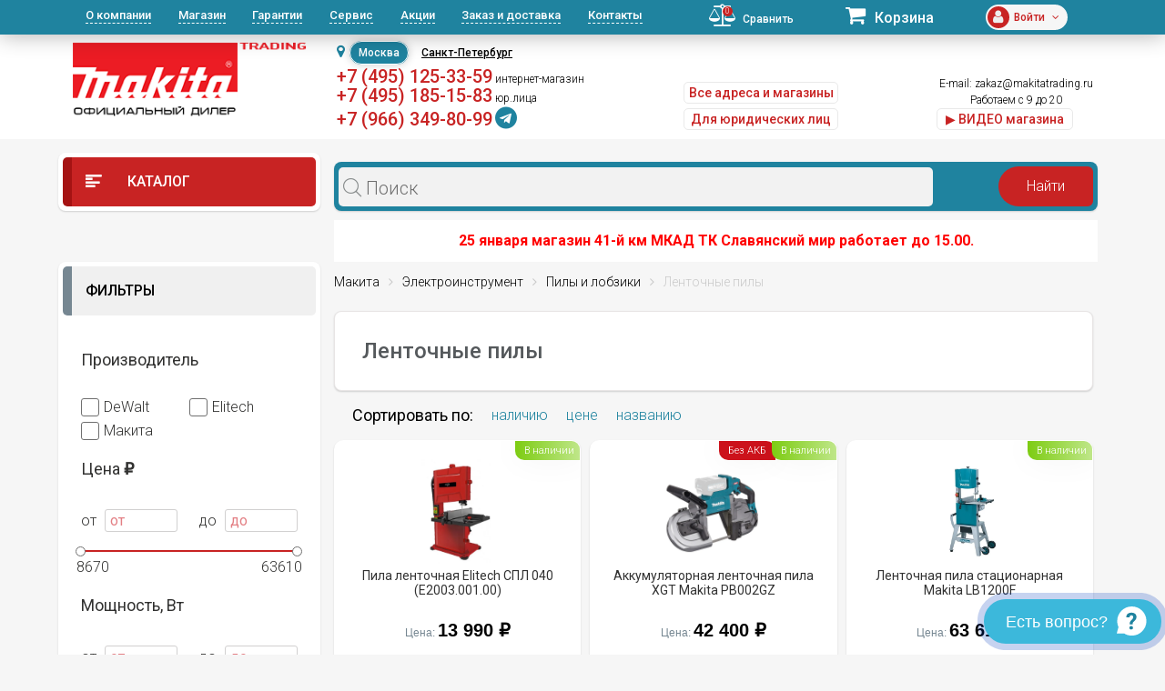

--- FILE ---
content_type: text/html; charset=UTF-8
request_url: https://makitatrading.ru/catalog/category/100/
body_size: 58227
content:
<!DOCTYPE html>
<html lang="ru">
<head>
    <meta charset="utf-8">
  <meta name="theme-color" content="#03313c">
			<meta name="viewport" content="width=device-width, initial-scale=1, user-scalable=no">
		
  <link rel="shortcut icon" type="image/x-icon" href="/bitrix/templates/eshop_red_new/favicon.ico"/>
  <meta http-equiv="Content-Type" content="text/html; charset=UTF-8" />
<meta name="robots" content="index, follow" />
<meta name="keywords" content="станок, цена, москва, ленточный, пила, купить" />
<meta name="description" content="На данной странице Вы можете купить ленточную пилу по дереву в интернет- магазине Makita Trading. 5 лет бесплатного ремонта на весь аккумуляторный инструмент." />
<script data-skip-moving="true">(function(w, d, n) {var cl = "bx-core";var ht = d.documentElement;var htc = ht ? ht.className : undefined;if (htc === undefined || htc.indexOf(cl) !== -1){return;}var ua = n.userAgent;if (/(iPad;)|(iPhone;)/i.test(ua)){cl += " bx-ios";}else if (/Windows/i.test(ua)){cl += ' bx-win';}else if (/Macintosh/i.test(ua)){cl += " bx-mac";}else if (/Linux/i.test(ua) && !/Android/i.test(ua)){cl += " bx-linux";}else if (/Android/i.test(ua)){cl += " bx-android";}cl += (/(ipad|iphone|android|mobile|touch)/i.test(ua) ? " bx-touch" : " bx-no-touch");cl += w.devicePixelRatio && w.devicePixelRatio >= 2? " bx-retina": " bx-no-retina";if (/AppleWebKit/.test(ua)){cl += " bx-chrome";}else if (/Opera/.test(ua)){cl += " bx-opera";}else if (/Firefox/.test(ua)){cl += " bx-firefox";}ht.className = htc ? htc + " " + cl : cl;})(window, document, navigator);</script>


<link href="/bitrix/css/dbogdanoff.cookie/style.min.css?1748528674763" type="text/css"  rel="stylesheet" />
<link href="/bitrix/js/socialservices/css/ss.min.css?17399091554772" type="text/css"  rel="stylesheet" />
<link href="/bitrix/js/ui/design-tokens/dist/ui.design-tokens.min.css?173990915523463" type="text/css"  rel="stylesheet" />
<link href="/bitrix/js/ui/fonts/opensans/ui.font.opensans.min.css?17399091552320" type="text/css"  rel="stylesheet" />
<link href="/bitrix/js/main/popup/dist/main.popup.bundle.min.css?173990915526589" type="text/css"  rel="stylesheet" />
<link href="/bitrix/css/arturgolubev.countrymask/iti.min.css?16436158443086" type="text/css"  rel="stylesheet" />
<link href="/bitrix/css/arturgolubev.countrymask/iti-cng.min.css?16436158441046" type="text/css"  rel="stylesheet" />
<link href="/bitrix/cache/css/s1/eshop_red_new/template_fef1eb06e63580f66eefffa193a76009/template_fef1eb06e63580f66eefffa193a76009_v1.css?1741250889363170" type="text/css"  data-template-style="true" rel="stylesheet" />
  <link
      href="https://fonts.googleapis.com/css?family=Roboto:300,300i,400,400i,500,500i,700,700i,900,900i&amp;subset=cyrillic"
      rel="stylesheet">
	                          






<meta property="og:title" content="Ленточные пилы Makita купить недорого в Москве Москва"/>
<meta property="og:type" content="website"/>
<meta property="og:url" content="https://makitatrading.ru/catalog/category/100/" />
<link rel="canonical" href="https://makitatrading.ru/catalog/category/100/" />
<meta property="og:description" content="На данной странице Вы можете купить ленточную пилу по дереву в интернет- магазине Makita Trading. 5 лет бесплатного ремонта на весь аккумуляторный инструмент."/>



  <title>Ленточные пилы - купить ленточный станок по  ценам официального дилера Makita Trading в Москве</title>

<!--    <link rel="stylesheet" href="/bitrix/templates/eshop_red_new/css/fast-order.css">-->
<!--    <script data-skip-moving="true" src="/bitrix/templates/eshop_red_new/js/fast-order.js"></script>-->

    <meta name="google-site-verification" content="w2GEeWwYFslXTOQOuMQV-CRPD17zOJZW1Q5sj_QOOR8"/>

              <!-- Google Tag Manager -->
<script data-skip-moving="true">(function(w,d,s,l,i){w[l]=w[l]||[];w[l].push({'gtm.start':
new Date().getTime(),event:'gtm.js'});var f=d.getElementsByTagName(s)[0],
j=d.createElement(s),dl=l!='dataLayer'?'&l='+l:'';j.async=true;j.src=
'https://www.googletagmanager.com/gtm.js?id='+i+dl;f.parentNode.insertBefore(j,f);
})(window,document,'script','dataLayer','GTM-T8KT73M');</script>
<!-- End Google Tag Manager -->  
<meta name="yandex-verification" content="5b6fc674d093e67b" />
    <style type="text/css">
        div.leadia_develop_text {
            display: none!important;
            font-size: 0px!important;
        }
    </style>
    <link href="/bitrix/templates/eshop_red_new/css/styleWidgetQuiz.css" type="text/css" rel="stylesheet">
	<script data-skip-moving="true" src="https://smartcaptcha.yandexcloud.net/captcha.js" defer></script>
</head>
<body>
<!-- Google Tag Manager (noscript) -->
<noscript><iframe src="https://www.googletagmanager.com/ns.html?id=GTM-T8KT73M"
height="0" width="0" style="display:none;visibility:hidden"></iframe></noscript>
<!-- End Google Tag Manager (noscript) -->
<div id="panel"></div>
<header id="header" class="hidden-md-down">
  <div id="topLine">
    <div class="container">
      <div class="row">
        <div class="col-lg-7">
          <nav id="headerNav">
            
<ul>
    
	<li class="current"><a href="/about/">О компании</a></li>
	<li><a href="/magazin/">Магазин</a></li>
	<li><a href="/garantii/">Гарантии</a></li>
	<li><a href="/remont-instrumenta-makita/">Сервис</a></li>
	<li><a href="/akczii/">Акции</a></li>
	<li><a href="/zakaz-i-dostavka/">Заказ и доставка</a></li>
	<li><a href="/contacts/">Контакты</a></li>
</ul>          </nav>
        </div>
        <div class="col-lg-5">
          <div class="bar">
            <div id="comp_4904c06b1e6c8a05f6cbafdc18cfd1a9">
<!--'start_frame_cache_9J9wbd'--><a href="/catalog/compare/" class="compare"><span class="fa fa-balance-scale"></span><span class="count">0</span><span class="val">Сравнить</span></a>
<!--'end_frame_cache_9J9wbd'--></div>            <div class="cart">
              <!--'start_frame_cache_FKauiI'-->	<a href="/personal/cart/">
		<span class="fa fa-shopping-cart"></span>
		<span class="val">Корзина</span>
	</a>
<!--'end_frame_cache_FKauiI'-->            </div>
            <div class="profile">
              <!--'start_frame_cache_iIjGFB'-->	<div class="icon">
		<span class="fa fa-user"></span>
	</div>
	<div class="email"><span class="stronger">Войти<span class="fa fa-angle-down"></span></div>
	<div class="controls">
		<a href="/login/?backurl=%2Fcatalog%2Fcategory%2F100%2F" class="btn btnWhite btnRound">Вход</a>
		<a href="/login/?register=yes&amp;backurl=%2Fcatalog%2Fcategory%2F100%2F" class="btn btnWhite btnRound">Регистрация</a>
	</div>
	
<!--'end_frame_cache_iIjGFB'-->            </div>
          </div>
        </div>
      </div>
    </div>
  </div>
  <div id="headerInfo">
    <div class="container">
      <div class="row">
        <div class="col-lg-3">
		          		  		
		<a href="/" id="logo"><img src="/bitrix/templates/eshop_red_new/images/logo-makitatrading.png" alt=""></a>
		
				
</div>
		
        <div class="col-lg-9">
          <div class="flex">
            <div class="contacts">
              <div class="top">
			  
					<div id="shapka-block2">
					 
						<div id="geolocation" class="geolocation">
							<i class="fa fa-map-marker" aria-hidden="true"></i><span class="geolocation_active">Москва</span>
							<a class="geolocation_link" href="https://spb.makitatrading.ru/catalog/category/100/">Санкт-Петербург</a>
							<!--<a class="geolocation_link" href="https://kazan.makitatrading.ru/catalog/category/100/">Казань</a>-->
						</div>
						
						<div class="item" style="text-align: left;">
						&nbsp;<span style="font-size:22px;font-weight:500;"><a href="tel:+74951253359" class="phone2">+7 (495) 125-33-59</a></span>&nbsp;интернет-магазин<br/>
						<!--&nbsp;<span style="font-size:22px;font-weight:500;"><a href="tel:+79998554267" class="phone2">+7 (999) 855-42-67</a></span>&nbsp;интернет-магазин<br/>-->
									<span class="top-kashirka">&nbsp;<a href="tel:+74951851583" class="phone2">+7 (495) 185-15-83</a>&nbsp;юр.лица</span>
									<br/><span class="top-kashirka">&nbsp;<a href="https://t.me/+79663498099" class="phone2">+7 (966) 349-80-99</a>&nbsp;<a style="font-size:200%;color:#1f839f;" rel="nofollow" target="_blank" href="https://t.me/+79663498099"><span class="fa fa-telegram"></span></a></span>
						</div>
						
					</div>
					
					<div id="shapka-block5">
												<div class="item" style="text-align: left;">
								&nbsp;<span><a href="tel:+74951253359" class="phone2">+7 (495) 125-33-59</a></span> <a href="/contacts/taganskaya-nizhegorodskaya/">м.Нижегородская</a><br>
								<!--&nbsp;<span><a href="tel:+79998554267" class="phone2">+7 (999) 855-42-67</a></span> м.Нижегородская<br>-->
								&nbsp;<span><a href="tel:+79032431827" class="phone2">+7 (903) 243-18-27</a></span> <a href="/contacts/1-m-km-mkad-br-tk-slavyanskiy-mir/">м.Теплый&nbsp;стан</a><br>
								&nbsp;<span><a href="tel:+79652947121" class="phone2">+7 (965) 294-71-21</a></span> <a href="/contacts/kashirskaya-tk-kashirskiy-dvor/">м.Каширская</a><br>
								&nbsp;<span><a href="tel:+79263402225" class="phone2">+7 (926) 340-22-25</a></span> <a href="/contacts/dmitrovskaya/">м.Дмитровская</a><br>
						</div>
					</div>
					<style>

                        .ui-btn-primary {
                            margin: 10px 0 0 46px;
                           width: 70px ;
                            background: #1F839F;
                            color: #fff !important;
                            /*margin: 10px auto;*/
                        }
                        .ui-btn-primary:hover
                        {
                            background: #23a1c1;
                        }

                    </style>
					
					<div id="shapka-block3">
						<div class="item" style="text-align: left;">
								<a href="/contacts/" class="btn btnWhite btnRound" style="margin-top:0px; float:left; padding:5px 5px; margin-top:5px;">Все адреса и магазины</a>
								<a href="/contacts/" class="btn btnWhite btnRound" style="margin-top:0px; float:left; padding:5px 5px; display: none;">Получить консультацию</a><br />
								<!-- a href="/partner/" class="btn btnWhite btnRound" style="margin-top:5px; float:left; padding:5px 5px;">Сотрудничество/опт</a><br / -->

								<a href="/corp/" class="btn btnWhite btnRound" style="margin-top:5px; float:left; padding:5px 5px;">Для юридических лиц</a><br />
						</div>
					</div>

					
					<div id="shapka-block4">
			  
								







<div class="item">

<span class="top-kashirka">&nbsp;E-mail: <a href="mailto:zakaz@makitatrading.ru">zakaz@makitatrading.ru</a></span><br/>
	<span class="top-kashirka">&nbsp;Работаем с 9 до 20</span><br />
	<noindex><a href="https://vk.com/wall-53168579_385" class="btn btnWhite btnRound" style="margin-top:0px; float:left; padding:5px 5px; width:150px;float: revert;" target="_blank" rel="nofollow">▶ ВИДЕО магазина</a><br/></noindex>
</div>



<style>
<!-- 
#scheduleform3::after{
	line-height:14px;font-size:12px;font-weight:bold;content:"\25BC"
}
#scheduleform3:hover::after{
	line-height:14px;font-size:12px;font-weight:bold;content:"\25B2"
}
#scheduleform2{
	position:absolute;
	padding: 15px;
	color:#c82323;
	background: #fff;
	border: 5px solid red;
	border-radius: 3px;
	width: 268px;
	z-index: 1001;
	top:35px;
	right:190px;
}
.spanbtn{
	background-color: white;
	border-radius: 25px;
	box-shadow: 0 0 10px rgba(0, 0, 0, 0.2);
	color: #c82323;
	font-size: 12px;
	line-height: 12px;
	font-weight: 800;
	padding: 10px 30px;
	border: 1px solid white;
	width: 195px;
	transition: all .25s ease-in-out;
	outline: none;
	display: inline-block;
	text-align: center;
	white-space: nowrap;
	vertical-align: middle;
	cursor: pointer;
	user-select: none;
}
.spanbtn:hover{
	background-color: transparent;
	color: white;
}
-->
</style>

<!--<div class="item"><span class="fa fa-phone"></span><span style="font-size:28px;font-weight:500;"><a href="tel:+74951253359" class="comagic_phone">+7 (495) 125-33-59</a></span><br /><a href="/taganskaya-nizhegorodskaya/" class="btn btnWhite btnRound">магазин м. Таганская</a><br/><br/><a href="mailto:zakaz@makitatrading.ru">zakaz@makitatrading.ru</a></div>
<div class="item">Прием звонков:09:00-22:00<br />Пн-Пт:09:00-20:00<br />Сб-Вс:10:00-17:00<br/><a href="/legal-entity/" class="btn btnWhite btnRound"><span class="fa fa-envelope-o"></span> Заказать счет для юрлиц</a></div>
<div class="item"><a class="phone2">+7 (965) 294-71-21</a><br /><a href="/kashirskaya-tk-kashirskiy-dvor/" class="btn btnWhite btnRound">магазин м. Каширская</a></div>-->
<!--<a href="#callback" class="btn btnWhite btnRound fancy" style="margin-top:18px;">Обратный звонок</a>-->
<!--<br/>-->
<!--<span class="fa fa-clock-o"></span> работаем ежедневно<br />-->
					</div>
						
                </div>
              </div>
			              </div>
			          </div>
        </div>
      </div>
    </div>
  </div>
</header>
<div id="mobileHeader" class="hidden-lg-up">
  <div class="flex">
    <div class="mob-header-left">
      <div class="openNav">
        <span class="top"></span>
        <span class="center"></span>
        <span class="bottom"></span>
      </div>
      				<a href="/" class="logo"><img src="/bitrix/templates/eshop_red_new/images/logo-makitatrading.png" alt=""></a>
    </div>
    <div class="bar">
      <div id="comp_32a24c52ac5f0c33a470e63722de2131">
<!--'start_frame_cache_7BAowd'--><a href="/catalog/compare/" class="compare"><span class="fa fa-balance-scale"></span><span class="count">0</span><span class="val">Сравнить</span></a>
<!--'end_frame_cache_7BAowd'--></div>
      <!--'start_frame_cache_T0kNhm'-->	<a href="/personal/cart/" class="cart">
		<span class="fa fa-shopping-cart"></span>
		<span class="count">0</span>
	</a>
<!--'end_frame_cache_T0kNhm'-->      <!--'start_frame_cache_8k8aZS'-->
	<a href="/login/?backurl=%2Fcatalog%2Fcategory%2F100%2F" class="profile">
		<span class="icon"><span class="fa fa-user"></span></span>
	</a>
<!--'end_frame_cache_8k8aZS'-->    </div>
  </div>

</div>


<nav id="headerMobileNav" class="hidden-lg-up">	

		
	<div class="phones phones-web">
		<div class="phones-list">
			<span class="h6">интернет-магазин</span><br><a href="tel:+74951253359" class="phone2">+7 (495) 125-33-59</a><br>
			<!--<span class="h6">интернет-магазин</span><br><a href="tel:+79998554267" class="phone2">+7 (999) 855-42-67</a><br>-->
			<span class="h6">юр.лица</span><br><a href="tel:+74951851583" class="phone2">+7 (495) 185-15-83</a>
			<br>
			<span class="h6">telegram</span><br><a href="https://t.me/+79663498099" class="phone2">+7 (966) 349-80-99</a>
					
		</div>
	</div>
	
<hr / style="border: 1px dashed #5e868f;">
		
	<div class="phones phones-web">
		<div class="phones-list">
			<a href="/contacts/taganskaya-nizhegorodskaya/">м.Нижегородская</a><br><a href="tel:+74951253359" class="phone2">+7 (495) 125-33-59</a><br>
			<!--<span class="h6">м.Нижегородская</span><br><a href="tel:+79998554267" class="phone2">+7 (999) 855-42-67</a><br>-->
			<a href="/contacts/1-m-km-mkad-br-tk-slavyanskiy-mir/">м.Теплый&nbsp;стан</a><br><a href="tel:+79032431827" class="phone2">+7 (903) 243-18-27</a><br>
			<a href="/contacts/kashirskaya-tk-kashirskiy-dvor/">м.Каширская</a><br><a href="tel:+79652947121" class="phone2">+7 (965) 294-71-21</a><br>
			<a href="/contacts/dmitrovskaya/">м.Дмитровская</a><br><a href="tel:+79263402225" class="phone2">+7 (926) 340-22-25</a><br>
		</div>
	</div>
		
<hr / style="border: 1px dashed #5e868f;">

  
<ul>
    
	<li class="current"><a href="/about/">О компании</a></li>
	<li><a href="/magazin/">Магазин</a></li>
	<li><a href="/garantii/">Гарантии</a></li>
	<li><a href="/remont-instrumenta-makita/">Сервис</a></li>
	<li><a href="/akczii/">Акции</a></li>
	<li><a href="/zakaz-i-dostavka/">Заказ и доставка</a></li>
	<li><a href="/contacts/">Контакты</a></li>
</ul>  
  	
<hr / style="border: 1px dashed #5e868f;">
	
	 <div class="phones phones-web">
		<div class="phones-list">						
					
			<a href="/corp/" class="mob-head-btn btn-off btnWhite btnRound">Б/Н расчет</a><br>
			<a href="/contacts/" class="mob-head-btn btn-off btnWhite btnRound">Магазины</a><br>
			<a href="/partner/" class="mob-head-btn btn-off btnWhite btnRound">Сотрудничество/опт</a>
		</div>
	</div>
	
	
</nav>
<nav id="catalogMobileNav" class="hidden-lg-up">
  <div class="closeCatalog"><span class="fa fa-close"></span> Закрыть каталог</div>
  <ul>
    <!--<li ><a href="/brands/"><span
            class="if if-icon-catalogItem01"></span> Бренды</a></li>-->
    

                                                            <li class=" accordionNavItem" data-id="3101">
                                <a href="/catalog/category/3101/">                     Lxt                    </a><span class="fa fa-angle-down accordionNavToggle"></span>                                        <div class="subMenu accordionNavContent"><ul>                            <li class=" accordionNavItem" data-id="3102">
                                <a href="/catalog/category/3102/">Вибраторы для бетона                </a>                </li>
                                                    <li class=" accordionNavItem" data-id="3121">
                                <a href="/catalog/category/3121/">Воздуходувки                </a>                </li>
                                                    <li class=" accordionNavItem" data-id="3127">
                                <a href="/catalog/category/3127/">Газонокосилки                </a>                </li>
                                                    <li class=" accordionNavItem" data-id="3103">
                                <a href="/catalog/category/3103/">Гайковерты                </a>                </li>
                                                    <li class=" accordionNavItem" data-id="3104">
                                <a href="/catalog/category/3104/">Дрели                </a>                </li>
                                                    <li class=" accordionNavItem" data-id="3105">
                                <a href="/catalog/category/3105/">Дрели-шуруповерты                </a>                </li>
                                                    <li class=" accordionNavItem" data-id="3211">
                                <a href="/catalog/category/3211/">Землебуры                </a>                </li>
                                                    <li class=" accordionNavItem" data-id="3106">
                                <a href="/catalog/category/3106/">Клининг                </a>                </li>
                                                    <li class=" accordionNavItem" data-id="3128">
                                <a href="/catalog/category/3128/">Комбимоторы                </a>                </li>
                                                    <li class=" accordionNavItem" data-id="3122">
                                <a href="/catalog/category/3122/">Кусторезы                </a>                </li>
                                                    <li class=" accordionNavItem" data-id="3107">
                                <a href="/catalog/category/3107/">Лобзики                </a>                </li>
                                                    <li class=" accordionNavItem" data-id="3108">
                                <a href="/catalog/category/3108/">Машины шлифовальные                </a>                </li>
                                                    <li class=" accordionNavItem" data-id="3109">
                                <a href="/catalog/category/3109/">Мультитулы                </a>                </li>
                                                    <li class=" accordionNavItem" data-id="3123">
                                <a href="/catalog/category/3123/">Ножницы для травы                </a>                </li>
                                                    <li class=" accordionNavItem" data-id="3110">
                                <a href="/catalog/category/3110/">Ножницы по металлу                </a>                </li>
                                                    <li class=" accordionNavItem" data-id="3111">
                                <a href="/catalog/category/3111/">Одежда с аккумуляторами                </a>                </li>
                                                    <li class=" accordionNavItem" data-id="3124">
                                <a href="/catalog/category/3124/">Опрыскиватели                </a>                </li>
                                                    <li class=" accordionNavItem" data-id="3112">
                                <a href="/catalog/category/3112/">Перфораторы                </a>                </li>
                                                    <li class=" accordionNavItem" data-id="3113">
                                <a href="/catalog/category/3113/">Пилы                </a>                </li>
                                                    <li class=" accordionNavItem" data-id="3114">
                                <a href="/catalog/category/3114/">Пистолеты для герметика                </a>                </li>
                                                    <li class=" accordionNavItem" data-id="3115">
                                <a href="/catalog/category/3115/">Прочее                </a>                </li>
                                                    <li class=" accordionNavItem" data-id="3129">
                                <a href="/catalog/category/3129/">Радио                </a>                </li>
                                                    <li class=" accordionNavItem" data-id="3116">
                                <a href="/catalog/category/3116/">Рубанки                </a>                </li>
                                                    <li class=" accordionNavItem" data-id="3117">
                                <a href="/catalog/category/3117/">Степлеры                </a>                </li>
                                                    <li class=" accordionNavItem" data-id="3126">
                                <a href="/catalog/category/3126/">Травокосилки                </a>                </li>
                                                    <li class=" accordionNavItem" data-id="3125">
                                <a href="/catalog/category/3125/">Триммеры                </a>                </li>
                                                    <li class=" accordionNavItem" data-id="3118">
                                <a href="/catalog/category/3118/">Фрезеры                </a>                </li>
                                                    <li class=" accordionNavItem" data-id="3119">
                                <a href="/catalog/category/3119/">Штифтозабиватели                </a>                </li>
                                                    <li class=" accordionNavItem" data-id="3120">
                                <a href="/catalog/category/3120/">Шуруповерты                </a>                </li>
                        </ul></div></li></div></li>                                                            <li class=" accordionNavItem" data-id="3264">
                                <a href="/catalog/category/3264/">                     XGT                    </a><span class="fa fa-angle-down accordionNavToggle"></span>                                        <div class="subMenu accordionNavContent"><ul>                            <li class=" accordionNavItem" data-id="3411">
                                <a href="/catalog/category/3411/">Аккумуляторные бетонорезы Makita XGT 40В                </a>                </li>
                                                    <li class=" accordionNavItem" data-id="3280">
                                <a href="/catalog/category/3280/">Воздуходувки Makita XGT 40В                </a>                </li>
                                                    <li class=" accordionNavItem" data-id="3425">
                                <a href="/catalog/category/3425/">Газонокосилки Makita XGT 40В                </a>                </li>
                                                    <li class=" accordionNavItem" data-id="3273">
                                <a href="/catalog/category/3273/">Гайковерты Makita XGT 40В                </a>                </li>
                                                    <li class=" accordionNavItem" data-id="3759">
                                <a href="/catalog/category/3759/">Кусторезы XGT 40В                </a>                </li>
                                                    <li class=" accordionNavItem" data-id="3753">
                                <a href="/catalog/category/3753/">Мойки высокого давления XGT 40В                </a>                </li>
                                                    <li class=" accordionNavItem" data-id="3298">
                                <a href="/catalog/category/3298/">Отбойные молотки Makita XGT 40В                </a>                </li>
                                                    <li class=" accordionNavItem" data-id="3276">
                                <a href="/catalog/category/3276/">Перфораторы Makita XGT 40В                </a>                </li>
                                                                                    <li class=" accordionNavItem" data-id="3271">
                                <a href="/catalog/category/3271/">                     Пилы Makita XGT 40В                    </a>                                        <span class="fa fa-angle-down accordionNavToggle"></span><div class="subMenu accordionNavContent"><ul>                            <li data-id="3422">
                                <a href="/catalog/category/3422/">Дисковые пилы Makita XGT 40В                </a>                </li>
                                                    <li data-id="3521">
                                <a href="/catalog/category/3521/">Лобзики Makita XGT 40В                </a>                </li>
                                                    <li data-id="3424">
                                <a href="/catalog/category/3424/">Маятниковые пилы Makita XGT 40В                </a>                </li>
                                                    <li data-id="3423">
                                <a href="/catalog/category/3423/">Сабельные пилы Makita XGT 40В                </a>                </li>
                                                    <li data-id="3421">
                                <a href="/catalog/category/3421/">Цепные пилы Makita XGT 40В                </a>                </li>
                        </ul></div></li>                            <li class=" accordionNavItem" data-id="3410">
                                <a href="/catalog/category/3410/">Прочее                </a>                </li>
                                                    <li class=" accordionNavItem" data-id="3420">
                                <a href="/catalog/category/3420/">Пылесосы Makita XGT 40В                </a>                </li>
                                                    <li class=" accordionNavItem" data-id="3275">
                                <a href="/catalog/category/3275/">Триммеры и аккумуляторные косы Makita XGT 40В                </a>                </li>
                                                    <li class=" accordionNavItem" data-id="3497">
                                <a href="/catalog/category/3497/">Фонари Makita XGT 40В                </a>                </li>
                                                    <li class=" accordionNavItem" data-id="3782">
                                <a href="/catalog/category/3782/">Фрезеры Makita XGT 40В                </a>                </li>
                                                    <li class=" accordionNavItem" data-id="3272">
                                <a href="/catalog/category/3272/">Шлифмашины Makita XGT 40В                </a>                </li>
                                                    <li class=" accordionNavItem" data-id="3274">
                                <a href="/catalog/category/3274/">Шуруповерты Makita XGT 40В                </a>                </li>
                        </ul></div></li></div></li>                            <li class=" accordionNavItem" data-id="1701">
                                <a href="/catalog/category/1701/"><span
                    class="if if-icon-catalogItem14"></span>Акционные товары                </a><!--<span class="fa fa-angle-down accordionNavToggle"></span>-->                </li>
                                                                                    <li class=" accordionNavItem" data-id="123">
                                <a href="/catalog/category/123/"> <span
                        class="if if-icon-catalogItem02"></span>                    Запчасти MAKITA                    </a><span class="fa fa-angle-down accordionNavToggle"></span>                                        <div class="subMenu accordionNavContent"><ul>                                                            <li class=" accordionNavItem" data-id="145">
                                        <span class="fa fa-angle-down accordionNavToggle"></span><div class="subMenu accordionNavContent"><ul>                            <li data-id="2222">
                                                        <li data-id="1730">
                                                        <li data-id="613">
                                                        <li data-id="614">
                            <li class="all 112233"><a href="/catalog/category/145/">Смотреть все (14)</a></li></ul></div></li>                                                            <li class=" accordionNavItem" data-id="152">
                                        <span class="fa fa-angle-down accordionNavToggle"></span><div class="subMenu accordionNavContent"><ul>                            <li data-id="1177">
                                                        <li data-id="958">
                                                        <li data-id="959">
                                                        <li data-id="962">
                            <li class="all 112233"><a href="/catalog/category/152/">Смотреть все (31)</a></li></ul></div></li>                                                            <li class=" accordionNavItem" data-id="154">
                                        <span class="fa fa-angle-down accordionNavToggle"></span><div class="subMenu accordionNavContent"><ul>                            <li data-id="1908">
                                                        <li data-id="1166">
                                                        <li data-id="1167">
                                                        <li data-id="1909">
                            <li class="all 112233"><a href="/catalog/category/154/">Смотреть все (13)</a></li></ul></div></li>                                                            <li class=" accordionNavItem" data-id="135">
                                        <span class="fa fa-angle-down accordionNavToggle"></span><div class="subMenu accordionNavContent"><ul>                            <li data-id="554">
                                                        <li data-id="188">
                                                        <li data-id="189">
                                                        <li data-id="190">
                            <li class="all 112233"><a href="/catalog/category/135/">Смотреть все (166)</a></li></ul></div></li>                                                            <li class=" accordionNavItem" data-id="155">
                                        <span class="fa fa-angle-down accordionNavToggle"></span><div class="subMenu accordionNavContent"><ul>                            <li data-id="3436">
                                <a href="/catalog/category/3436/">Запчасти для Макита AC001G                </a>                </li>
                                                    <li data-id="2142">
                                                        <li data-id="2143">
                                                        <li data-id="2144">
                            <li class="all 112233"><a href="/catalog/category/155/">Смотреть все (140)</a></li></ul></div></li>                                                            <li class=" accordionNavItem" data-id="140">
                                        <span class="fa fa-angle-down accordionNavToggle"></span><div class="subMenu accordionNavContent"><ul>                            <li data-id="486">
                                                        <li data-id="181">
                                                        <li data-id="487">
                                                        <li data-id="488">
                            <li class="all 112233"><a href="/catalog/category/140/">Смотреть все (43)</a></li></ul></div></li>                                                            <li class=" accordionNavItem" data-id="141">
                                        <span class="fa fa-angle-down accordionNavToggle"></span><div class="subMenu accordionNavContent"><ul>                            <li data-id="185">
                                                        <li data-id="186">
                                                        <li data-id="1760">
                                                        <li data-id="1759">
                            <li class="all 112233"><a href="/catalog/category/141/">Смотреть все (29)</a></li></ul></div></li>                                                            <li class=" accordionNavItem" data-id="138">
                                        <span class="fa fa-angle-down accordionNavToggle"></span><div class="subMenu accordionNavContent"><ul>                            <li data-id="3172">
                                                        <li data-id="626">
                                                        <li data-id="627">
                                                        <li data-id="628">
                            <li class="all 112233"><a href="/catalog/category/138/">Смотреть все (46)</a></li></ul></div></li>                                                            <li class=" accordionNavItem" data-id="137">
                                        <span class="fa fa-angle-down accordionNavToggle"></span><div class="subMenu accordionNavContent"><ul>                            <li data-id="337">
                                                        <li data-id="339">
                                                        <li data-id="340">
                                                        <li data-id="341">
                            <li class="all 112233"><a href="/catalog/category/137/">Смотреть все (124)</a></li></ul></div></li>                                                            <li class=" accordionNavItem" data-id="139">
                                        <span class="fa fa-angle-down accordionNavToggle"></span><div class="subMenu accordionNavContent"><ul>                            <li data-id="736">
                                                        <li data-id="737">
                                                        <li data-id="462">
                                                        <li data-id="738">
                            <li class="all 112233"><a href="/catalog/category/139/">Смотреть все (173)</a></li></ul></div></li>                                                            <li class=" accordionNavItem" data-id="148">
                                        <span class="fa fa-angle-down accordionNavToggle"></span><div class="subMenu accordionNavContent"><ul>                            <li data-id="847">
                                                        <li data-id="173">
                                                        <li data-id="174">
                                                        <li data-id="175">
                            <li class="all 112233"><a href="/catalog/category/148/">Смотреть все (70)</a></li></ul></div></li>                                                            <li class=" accordionNavItem" data-id="142">
                                        <span class="fa fa-angle-down accordionNavToggle"></span><div class="subMenu accordionNavContent"><ul>                            <li data-id="735">
                                                        <li data-id="170">
                                                        <li data-id="171">
                                                        <li data-id="450">
                            <li class="all 112233"><a href="/catalog/category/142/">Смотреть все (29)</a></li></ul></div></li>                                                            <li class=" accordionNavItem" data-id="134">
                                        <span class="fa fa-angle-down accordionNavToggle"></span><div class="subMenu accordionNavContent"><ul>                            <li data-id="920">
                                                        <li data-id="921">
                                                        <li data-id="922">
                                                        <li data-id="923">
                            <li class="all 112233"><a href="/catalog/category/134/">Смотреть все (458)</a></li></ul></div></li>                                                            <li class=" accordionNavItem" data-id="151">
                                        <span class="fa fa-angle-down accordionNavToggle"></span><div class="subMenu accordionNavContent"><ul>                            <li data-id="1742">
                                                        <li data-id="1764">
                                                        <li data-id="358">
                                                        <li data-id="1124">
                            <li class="all 112233"><a href="/catalog/category/151/">Смотреть все (16)</a></li></ul></div></li>                                                            <li class=" accordionNavItem" data-id="150">
                                        <span class="fa fa-angle-down accordionNavToggle"></span><div class="subMenu accordionNavContent"><ul>                            <li data-id="1031">
                                                        <li data-id="1032">
                            </ul></div></li>                                                            <li class=" accordionNavItem" data-id="147">
                                        <span class="fa fa-angle-down accordionNavToggle"></span><div class="subMenu accordionNavContent"><ul>                            <li data-id="3391">
                                <a href="/catalog/category/3391/">Запчасти для Макита DHG180                </a>                </li>
                                                    <li data-id="3392">
                                <a href="/catalog/category/3392/">Запчасти для Макита DHG181                </a>                </li>
                                                    <li data-id="904">
                                                        <li data-id="1173">
                            <li class="all 112233"><a href="/catalog/category/147/">Смотреть все (12)</a></li></ul></div></li>                                                            <li class=" accordionNavItem" data-id="143">
                                        <span class="fa fa-angle-down accordionNavToggle"></span><div class="subMenu accordionNavContent"><ul>                            <li data-id="466">
                                                        <li data-id="467">
                                                        <li data-id="468">
                                                        <li data-id="469">
                            <li class="all 112233"><a href="/catalog/category/143/">Смотреть все (52)</a></li></ul></div></li>                                                            <li class=" accordionNavItem" data-id="149">
                                        <span class="fa fa-angle-down accordionNavToggle"></span><div class="subMenu accordionNavContent"><ul>                            <li data-id="744">
                                                        <li data-id="745">
                                                        <li data-id="746">
                                                        <li data-id="747">
                            <li class="all 112233"><a href="/catalog/category/149/">Смотреть все (299)</a></li></ul></div></li>                                                            <li class=" accordionNavItem" data-id="146">
                                        <span class="fa fa-angle-down accordionNavToggle"></span><div class="subMenu accordionNavContent"><ul>                            <li data-id="3433">
                                <a href="/catalog/category/3433/">Запчасти для Макита CE002G                </a>                </li>
                                                    <li data-id="3769">
                                <a href="/catalog/category/3769/">Запчасти для Макита CE003G                </a>                </li>
                                                    <li data-id="3770">
                                <a href="/catalog/category/3770/">Запчасти для Макита CE004G                </a>                </li>
                                                    <li data-id="732">
                            <li class="all 112233"><a href="/catalog/category/146/">Смотреть все (8)</a></li></ul></div></li>                                                            <li class=" accordionNavItem" data-id="136">
                                        <span class="fa fa-angle-down accordionNavToggle"></span><div class="subMenu accordionNavContent"><ul>                            <li data-id="203">
                                                        <li data-id="205">
                                                        <li data-id="222">
                                                        <li data-id="224">
                            <li class="all 112233"><a href="/catalog/category/136/">Смотреть все (333)</a></li></ul></div></li>                                                            <li class=" accordionNavItem" data-id="144">
                                        <span class="fa fa-angle-down accordionNavToggle"></span><div class="subMenu accordionNavContent"><ul>                            <li data-id="380">
                                                        <li data-id="381">
                                                        <li data-id="3428">
                                <a href="/catalog/category/3428/">Запчасти для Макита DUA301                </a>                </li>
                                                    <li data-id="3439">
                                <a href="/catalog/category/3439/">Запчасти для Макита DUC150                </a>                </li>
                        <li class="all 112233"><a href="/catalog/category/144/">Смотреть все (30)</a></li></ul></div></li></div></li>                                                            <li class=" accordionNavItem" data-id="49">
                                <a href="/catalog/category/49/"> <span
                        class="if if-icon-catalogItem03"></span>                    Расходные материалы                    </a><span class="fa fa-angle-down accordionNavToggle"></span>                                        <div class="subMenu accordionNavContent"><ul>                            <li class=" accordionNavItem" data-id="1275">
                                <a href="/catalog/category/1275/">Наборы                </a>                </li>
                                                                                    <li class=" accordionNavItem" data-id="1307">
                                <a href="/catalog/category/1307/">                     Сверла                    </a>                                        <span class="fa fa-angle-down accordionNavToggle"></span><div class="subMenu accordionNavContent"><ul>                            <li data-id="1346">
                                <a href="/catalog/category/1346/">Сверла по бетону                </a>                </li>
                                                    <li data-id="1345">
                                <a href="/catalog/category/1345/">Сверла по металлу                </a>                </li>
                                                    <li data-id="1412">
                                <a href="/catalog/category/1412/">Шаговые сверла                </a>                </li>
                                                    <li data-id="1383">
                                <a href="/catalog/category/1383/">Сверла по дереву                </a>                </li>
                                                    <li data-id="1609">
                                <a href="/catalog/category/1609/">Плоские резцовые сверла                </a>                </li>
                                                    <li data-id="1610">
                                <a href="/catalog/category/1610/">Сверла по стеклу и керамике                </a>                </li>
                        </ul></div></li>                            <li class=" accordionNavItem" data-id="1338">
                                <a href="/catalog/category/1338/">Зенкеры                </a>                </li>
                                                    <li class=" accordionNavItem" data-id="1300">
                                <a href="/catalog/category/1300/">Миксеры                </a>                </li>
                                                    <li class=" accordionNavItem" data-id="1320">
                                <a href="/catalog/category/1320/">Патроны                </a>                </li>
                                                                                    <li class=" accordionNavItem" data-id="1273">
                                <a href="/catalog/category/1273/">                     Буры                    </a>                                        <span class="fa fa-angle-down accordionNavToggle"></span><div class="subMenu accordionNavContent"><ul>                            <li data-id="1443">
                                <a href="/catalog/category/1443/">Проломные буры                </a>                </li>
                                                    <li data-id="1360">
                                <a href="/catalog/category/1360/">Буры sds-plus                </a>                </li>
                                                    <li data-id="1361">
                                <a href="/catalog/category/1361/">Буры sds-max                </a>                </li>
                                                    <li data-id="1596">
                                <a href="/catalog/category/1596/">Переходники и удлинители                </a>                </li>
                        </ul></div></li>                                                            <li class=" accordionNavItem" data-id="1274">
                                <a href="/catalog/category/1274/">                     Долота                    </a>                                        <span class="fa fa-angle-down accordionNavToggle"></span><div class="subMenu accordionNavContent"><ul>                            <li data-id="2674">
                                <a href="/catalog/category/2674/">Другой формы                </a>                </li>
                                                    <li data-id="2671">
                                <a href="/catalog/category/2671/">Зубила                </a>                </li>
                                                    <li data-id="2673">
                                <a href="/catalog/category/2673/">Лопатки                </a>                </li>
                                                    <li data-id="2672">
                                <a href="/catalog/category/2672/">Пики                </a>                </li>
                        </ul></div></li>                                                            <li class=" accordionNavItem" data-id="1309">
                                <a href="/catalog/category/1309/">                     Коронки                    </a>                                        <span class="fa fa-angle-down accordionNavToggle"></span><div class="subMenu accordionNavContent"><ul>                            <li data-id="1368">
                                <a href="/catalog/category/1368/">Буровые коронки                </a>                </li>
                                                    <li data-id="1367">
                                <a href="/catalog/category/1367/">Пильные коронки                </a>                </li>
                                                    <li data-id="3262">
                                <a href="/catalog/category/3262/">Центрирующие сверла для коронок                </a>                </li>
                        </ul></div></li>                                                            <li class=" accordionNavItem" data-id="1316">
                                <a href="/catalog/category/1316/">                     Биты                    </a>                                        <span class="fa fa-angle-down accordionNavToggle"></span><div class="subMenu accordionNavContent"><ul>                            <li data-id="1379">
                                <a href="/catalog/category/1379/">Биты Philips                </a>                </li>
                                                    <li data-id="1378">
                                <a href="/catalog/category/1378/">Биты Pozidriv                </a>                </li>
                                                    <li data-id="1380">
                                <a href="/catalog/category/1380/">Биты Torx (звезда)                </a>                </li>
                                                    <li data-id="1381">
                                <a href="/catalog/category/1381/">Биты с плоским шлицем                </a>                </li>
                                                    <li data-id="1382">
                                <a href="/catalog/category/1382/">Биты Hex - шестигранник                </a>                </li>
                                                    <li data-id="1595">
                                <a href="/catalog/category/1595/">Магнитные держатели насадок, удлинители, адаптеры                </a>                </li>
                        </ul></div></li>                            <li class=" accordionNavItem" data-id="1614">
                                <a href="/catalog/category/1614/">Ленты для магазинных шуруповертов                </a>                </li>
                                                    <li class=" accordionNavItem" data-id="1319">
                                <a href="/catalog/category/1319/">Торцевые головки                </a>                </li>
                                                                                    <li class=" accordionNavItem" data-id="1413">
                                <a href="/catalog/category/1413/">                     Расходники для фрезерования                    </a>                                        <span class="fa fa-angle-down accordionNavToggle"></span><div class="subMenu accordionNavContent"><ul>                            <li data-id="2665">
                                <a href="/catalog/category/2665/">Бор-фрезы по металлу                </a>                </li>
                                                    <li data-id="1415">
                                <a href="/catalog/category/1415/">Наборы фрез                </a>                </li>
                                                    <li data-id="3263">
                                <a href="/catalog/category/3263/">Фрезы для гипсокартона                </a>                </li>
                                                    <li data-id="1279">
                                <a href="/catalog/category/1279/">Фрезы                </a>                </li>
                                                    <li data-id="1414">
                                <a href="/catalog/category/1414/">Направляющие втулки                </a>                </li>
                                                    <li data-id="1608">
                                <a href="/catalog/category/1608/">Направляющие, упоры для фрезеров                </a>                </li>
                                                    <li data-id="1618">
                                <a href="/catalog/category/1618/">Шпонки, ламели для фрезера                </a>                </li>
                        </ul></div></li>                                                            <li class=" accordionNavItem" data-id="1374">
                                <a href="/catalog/category/1374/">                     Цанги и фланцы                    </a>                                        <span class="fa fa-angle-down accordionNavToggle"></span><div class="subMenu accordionNavContent"><ul>                            <li data-id="1377">
                                <a href="/catalog/category/1377/">Фланцы и гайки для шлифмашин                </a>                </li>
                                                    <li data-id="1375">
                                <a href="/catalog/category/1375/">Цанги для шлифмашин                </a>                </li>
                                                    <li data-id="1376">
                                <a href="/catalog/category/1376/">Цанги и фланцы для фрезеров                </a>                </li>
                        </ul></div></li>                            <li class=" accordionNavItem" data-id="1384">
                                <a href="/catalog/category/1384/">Направляющие шины и адаптеры для них                </a>                </li>
                                                    <li class=" accordionNavItem" data-id="1402">
                                <a href="/catalog/category/1402/">Струбцины и зажимы                </a>                </li>
                                                    <li class=" accordionNavItem" data-id="1324">
                                <a href="/catalog/category/1324/">Насадки для мультитула                </a>                </li>
                                                                                    <li class=" accordionNavItem" data-id="1276">
                                <a href="/catalog/category/1276/">                     Пилки для лобзиков                    </a>                                        <span class="fa fa-angle-down accordionNavToggle"></span><div class="subMenu accordionNavContent"><ul>                            <li data-id="2681">
                                <a href="/catalog/category/2681/">Другие пилки                </a>                </li>
                                                    <li data-id="2683">
                                <a href="/catalog/category/2683/">Наборы пилок                </a>                </li>
                                                    <li data-id="2679">
                                <a href="/catalog/category/2679/">Пилки по дереву                </a>                </li>
                                                    <li data-id="2680">
                                <a href="/catalog/category/2680/">Пилки по металлу                </a>                </li>
                                                    <li data-id="2682">
                                <a href="/catalog/category/2682/">Универсальные пилки                </a>                </li>
                        </ul></div></li>                            <li class=" accordionNavItem" data-id="1616">
                                <a href="/catalog/category/1616/">Упоры и подошвы для лобзиков и пил                </a>                </li>
                                                                                    <li class=" accordionNavItem" data-id="1306">
                                <a href="/catalog/category/1306/">                     Пилки для сабельных пил                    </a>                                        <span class="fa fa-angle-down accordionNavToggle"></span><div class="subMenu accordionNavContent"><ul>                            <li data-id="2687">
                                <a href="/catalog/category/2687/">Наборы                </a>                </li>
                                                    <li data-id="2684">
                                <a href="/catalog/category/2684/">Полотна по дереву                </a>                </li>
                                                    <li data-id="2685">
                                <a href="/catalog/category/2685/">Полотна по металлу                </a>                </li>
                                                    <li data-id="2686">
                                <a href="/catalog/category/2686/">Полотна универсальные                </a>                </li>
                        </ul></div></li>                                                            <li class=" accordionNavItem" data-id="1400">
                                <a href="/catalog/category/1400/">                     Расходники для ленточных пил                    </a>                                        <span class="fa fa-angle-down accordionNavToggle"></span><div class="subMenu accordionNavContent"><ul>                            <li data-id="1341">
                                <a href="/catalog/category/1341/">Полотна для ленточных пил                </a>                </li>
                                                    <li data-id="1401">
                                <a href="/catalog/category/1401/">Стенды для ленточных пил                </a>                </li>
                        </ul></div></li>                                                            <li class=" accordionNavItem" data-id="1277">
                                <a href="/catalog/category/1277/">                     Отрезные диски                    </a>                                        <span class="fa fa-angle-down accordionNavToggle"></span><div class="subMenu accordionNavContent"><ul>                            <li data-id="1371">
                                <a href="/catalog/category/1371/">Абразивные отрезные диски                </a>                </li>
                                                    <li data-id="1370">
                                <a href="/catalog/category/1370/">Алмазные диски                </a>                </li>
                                                    <li data-id="2675">
                                <a href="/catalog/category/2675/">Диски по алюминию                </a>                </li>
                                                    <li data-id="1369">
                                <a href="/catalog/category/1369/">Пильные диски                </a>                </li>
                                                    <li data-id="1605">
                                <a href="/catalog/category/1605/">Переходные кольца для пильных дисков                </a>                </li>
                        </ul></div></li>                                                            <li class=" accordionNavItem" data-id="1373">
                                <a href="/catalog/category/1373/">                     Шлифовальные диски для ушм                    </a>                                        <span class="fa fa-angle-down accordionNavToggle"></span><div class="subMenu accordionNavContent"><ul>                            <li data-id="1409">
                                <a href="/catalog/category/1409/">Лепестковые шлифовальные диски                </a>                </li>
                                                    <li data-id="3231">
                                <a href="/catalog/category/3231/">Опорные подошвы                </a>                </li>
                                                    <li data-id="1411">
                                <a href="/catalog/category/1411/">Сплошные шлифовальные диски по металлу                </a>                </li>
                                                    <li data-id="1410">
                                <a href="/catalog/category/1410/">Фибровые шлифовальные круги                </a>                </li>
                        </ul></div></li>                            <li class=" accordionNavItem" data-id="1372">
                                <a href="/catalog/category/1372/">Диски для точильных станков                </a>                </li>
                                                    <li class=" accordionNavItem" data-id="1278">
                                <a href="/catalog/category/1278/">Ножи для рубанков                </a>                </li>
                                                    <li class=" accordionNavItem" data-id="1434">
                                <a href="/catalog/category/1434/">Матрицы, пуансоны, ножи для ножниц по металлу                </a>                </li>
                                                    <li class=" accordionNavItem" data-id="1280">
                                <a href="/catalog/category/1280/">Щетки для щеточной машины                </a>                </li>
                                                                                    <li class=" accordionNavItem" data-id="1404">
                                <a href="/catalog/category/1404/">                     Полировальные насадки                    </a>                                        <span class="fa fa-angle-down accordionNavToggle"></span><div class="subMenu accordionNavContent"><ul>                            <li data-id="1406">
                                <a href="/catalog/category/1406/">Полировальные поролоновые насадки                </a>                </li>
                                                    <li data-id="1408">
                                <a href="/catalog/category/1408/">Полировальные насадки из овчины                </a>                </li>
                                                    <li data-id="1407">
                                <a href="/catalog/category/1407/">Фетровые полировальные насадки                </a>                </li>
                                                    <li data-id="1405">
                                <a href="/catalog/category/1405/">Алмазные полировальные диски                </a>                </li>
                        </ul></div></li>                                                            <li class=" accordionNavItem" data-id="1326">
                                <a href="/catalog/category/1326/">                     Проволочные щетки                    </a>                                        <span class="fa fa-angle-down accordionNavToggle"></span><div class="subMenu accordionNavContent"><ul>                            <li data-id="2678">
                                <a href="/catalog/category/2678/">Дисковые щетки                </a>                </li>
                                                    <li data-id="2677">
                                <a href="/catalog/category/2677/">Конические щетки                </a>                </li>
                                                    <li data-id="2676">
                                <a href="/catalog/category/2676/">Чашечные щетки                </a>                </li>
                        </ul></div></li>                                                            <li class=" accordionNavItem" data-id="1323">
                                <a href="/catalog/category/1323/">                     Шлифовальная бумага                    </a>                                        <span class="fa fa-angle-down accordionNavToggle"></span><div class="subMenu accordionNavContent"><ul>                            <li data-id="1366">
                                <a href="/catalog/category/1366/">Шлифбумага                </a>                </li>
                                                    <li data-id="1365">
                                <a href="/catalog/category/1365/">Шлифовальная лента                </a>                </li>
                                                    <li data-id="1364">
                                <a href="/catalog/category/1364/">Шлифовальные диски                </a>                </li>
                        </ul></div></li>                            <li class=" accordionNavItem" data-id="1283">
                                <a href="/catalog/category/1283/">Лампы для фонарей                </a>                </li>
                                                    <li class=" accordionNavItem" data-id="1444">
                                <a href="/catalog/category/1444/">Насадки для термовоздуходувки                </a>                </li>
                                                    <li class=" accordionNavItem" data-id="1359">
                                <a href="/catalog/category/1359/">Пылесборники                </a>                </li>
                                                                                    <li class=" accordionNavItem" data-id="1281">
                                <a href="/catalog/category/1281/">                     Расходники для пылесосов                    </a>                                        <span class="fa fa-angle-down accordionNavToggle"></span><div class="subMenu accordionNavContent"><ul>                            <li data-id="1600">
                                <a href="/catalog/category/1600/">Мешки и контейнеры для пылесосов                </a>                </li>
                                                    <li data-id="1601">
                                <a href="/catalog/category/1601/">Щетки и насадки для пылесосов                </a>                </li>
                                                    <li data-id="1602">
                                <a href="/catalog/category/1602/">Фильтры и предфильтры для пылесосов                </a>                </li>
                                                    <li data-id="1603">
                                <a href="/catalog/category/1603/">Шланги и трубки для пылесосов                </a>                </li>
                                                    <li data-id="1604">
                                <a href="/catalog/category/1604/">Адаптеры для подключения инструмента                </a>                </li>
                        </ul></div></li>                                                            <li class=" accordionNavItem" data-id="1606">
                                <a href="/catalog/category/1606/">                     Расходники для моек высокого давления                    </a>                                        <span class="fa fa-angle-down accordionNavToggle"></span><div class="subMenu accordionNavContent"><ul>                            <li data-id="1607">
                                <a href="/catalog/category/1607/">Насадки - пистолеты для моек                </a>                </li>
                        </ul></div></li>                                                            <li class=" accordionNavItem" data-id="1308">
                                <a href="/catalog/category/1308/">                     Расходники для газонокосилок и триммеров                    </a>                                        <span class="fa fa-angle-down accordionNavToggle"></span><div class="subMenu accordionNavContent"><ul>                            <li data-id="3210">
                                <a href="/catalog/category/3210/">Заглушки мульчирования для газонокосилок                </a>                </li>
                                                    <li data-id="1358">
                                <a href="/catalog/category/1358/">Катушки. триммерные головки                </a>                </li>
                                                    <li data-id="1340">
                                <a href="/catalog/category/1340/">Леска для триммера                </a>                </li>
                                                    <li data-id="1344">
                                <a href="/catalog/category/1344/">Ножи для газонокосилок                </a>                </li>
                                                    <li data-id="1357">
                                <a href="/catalog/category/1357/">Ножи для триммера                </a>                </li>
                                                    <li data-id="3256">
                                <a href="/catalog/category/3256/">Плечевые ремни                </a>                </li>
                                                    <li data-id="3230">
                                <a href="/catalog/category/3230/">Травосборники                </a>                </li>
                        </ul></div></li>                            <li class=" accordionNavItem" data-id="1282">
                                <a href="/catalog/category/1282/">Расходники для цепных пил                </a>                </li>
                                                    <li class=" accordionNavItem" data-id="1303">
                                <a href="/catalog/category/1303/">Расходники для мотобуров                </a>                </li>
                                                    <li class=" accordionNavItem" data-id="1304">
                                <a href="/catalog/category/1304/">Расходники для бензорезов                </a>                </li>
                                                    <li class=" accordionNavItem" data-id="1284">
                                <a href="/catalog/category/1284/">Щетки угольные                </a>                </li>
                                                    <li class=" accordionNavItem" data-id="1615">
                                <a href="/catalog/category/1615/">Рукоятки и ручки                </a>                </li>
                                                    <li class=" accordionNavItem" data-id="1285">
                                <a href="/catalog/category/1285/">Смазочные материалы                </a>                </li>
                                                    <li class=" accordionNavItem" data-id="2319">
                                <a href="/catalog/category/2319/">Вязальная проволока для пистолетов                </a>                </li>
                                                    <li class=" accordionNavItem" data-id="1403">
                                <a href="/catalog/category/1403/">Монтажный инструмент (ключи, напильники)                </a>                </li>
                                                                                    <li class=" accordionNavItem" data-id="2666">
                                <a href="/catalog/category/2666/">                     Нарезной инструмент                    </a>                                        <span class="fa fa-angle-down accordionNavToggle"></span><div class="subMenu accordionNavContent"><ul>                            <li data-id="2668">
                                <a href="/catalog/category/2668/">Воротки                </a>                </li>
                                                    <li data-id="2667">
                                <a href="/catalog/category/2667/">Метчики                </a>                </li>
                                                    <li data-id="2669">
                                <a href="/catalog/category/2669/">Плашки                </a>                </li>
                                                    <li data-id="2670">
                                <a href="/catalog/category/2670/">Плашкодержатели                </a>                </li>
                        </ul></div></li>                            <li class=" accordionNavItem" data-id="3244">
                                <a href="/catalog/category/3244/">Насадки для прямых шлифмашин                </a>                </li>
                                                    <li class=" accordionNavItem" data-id="3300">
                                <a href="/catalog/category/3300/">Прочее                </a>                </li>
                                                    <li class=" accordionNavItem" data-id="3180">
                                <a href="/catalog/category/3180/">Расходники для воздуходувки                </a>                </li>
                                                    <li class=" accordionNavItem" data-id="3642">
                                <a href="/catalog/category/3642/">Расходники для генераторов                </a>                </li>
                                                    <li class=" accordionNavItem" data-id="3224">
                                <a href="/catalog/category/3224/">Расходники для заклепочника                </a>                </li>
                                                    <li class=" accordionNavItem" data-id="3218">
                                <a href="/catalog/category/3218/">Расходники для компрессоров                </a>                </li>
                                                    <li class=" accordionNavItem" data-id="3643">
                                <a href="/catalog/category/3643/">Расходники для краскопультов                </a>                </li>
                                                    <li class=" accordionNavItem" data-id="3640">
                                <a href="/catalog/category/3640/">Расходники для культиваторов и мотоблоков                </a>                </li>
                                                    <li class=" accordionNavItem" data-id="3229">
                                <a href="/catalog/category/3229/">Расходники для кусторезов                </a>                </li>
                                                    <li class=" accordionNavItem" data-id="3419">
                                <a href="/catalog/category/3419/">Расходники для скарификаторов аэраторов вертикуттеров                </a>                </li>
                                                    <li class=" accordionNavItem" data-id="3247">
                                <a href="/catalog/category/3247/">Расходники для шлифовальных машин                </a>                </li>
                                                    <li class=" accordionNavItem" data-id="3223">
                                <a href="/catalog/category/3223/">Столы для торцовочных пил                </a>                </li>
                                                    <li class=" accordionNavItem" data-id="3209">
                                <a href="/catalog/category/3209/">Штифты                </a>                </li>
                        </ul></div></li></div></li>                                                            <li class=" accordionNavItem" data-id="1271">
                                <a href="/catalog/category/1271/"> <span
                        class="if if-icon-catalogItem07"></span>                    Ручной инструмент                    </a><span class="fa fa-angle-down accordionNavToggle"></span>                                        <div class="subMenu accordionNavContent"><ul>                                                            <li class=" accordionNavItem" data-id="1286">
                                <a href="/catalog/category/1286/">                     Ножовки                    </a>                                        <span class="fa fa-angle-down accordionNavToggle"></span><div class="subMenu accordionNavContent"><ul>                            <li data-id="1321">
                                <a href="/catalog/category/1321/">Полотна для ножовок                </a>                </li>
                                                    <li data-id="1677">
                                <a href="/catalog/category/1677/">Ножовки по газобетону                </a>                </li>
                                                    <li data-id="1688">
                                <a href="/catalog/category/1688/">Ножовки по дереву                </a>                </li>
                                                    <li data-id="1693">
                                <a href="/catalog/category/1693/">Ножовки по металлу                </a>                </li>
                                                    <li data-id="3633">
                                <a href="/catalog/category/3633/">Стусла                </a>                </li>
                        </ul></div></li>                            <li class=" accordionNavItem" data-id="1310">
                                <a href="/catalog/category/1310/">Наборы                </a>                </li>
                                                    <li class=" accordionNavItem" data-id="1287">
                                <a href="/catalog/category/1287/">Отвертки, трещотки                </a>                </li>
                                                    <li class=" accordionNavItem" data-id="1288">
                                <a href="/catalog/category/1288/">Шестигранники                </a>                </li>
                                                                                    <li class=" accordionNavItem" data-id="1312">
                                <a href="/catalog/category/1312/">                     Ключи                    </a>                                        <span class="fa fa-angle-down accordionNavToggle"></span><div class="subMenu accordionNavContent"><ul>                            <li data-id="1687">
                                <a href="/catalog/category/1687/">Ключи для патрона                </a>                </li>
                                                    <li data-id="3232">
                                <a href="/catalog/category/3232/">Ключи коленчатые                </a>                </li>
                                                    <li data-id="1676">
                                <a href="/catalog/category/1676/">Ключи комбинированные                </a>                </li>
                                                    <li data-id="1686">
                                <a href="/catalog/category/1686/">Ключи разводные                </a>                </li>
                                                    <li data-id="1690">
                                <a href="/catalog/category/1690/">Ключи торцевые                </a>                </li>
                                                    <li data-id="1689">
                                <a href="/catalog/category/1689/">Плоские ключи                </a>                </li>
                        </ul></div></li>                                                            <li class=" accordionNavItem" data-id="1294">
                                <a href="/catalog/category/1294/">                     Шарнирно-губцевый инструмент                    </a>                                        <span class="fa fa-angle-down accordionNavToggle"></span><div class="subMenu accordionNavContent"><ul>                            <li data-id="1680">
                                <a href="/catalog/category/1680/">Бокорезы                </a>                </li>
                                                    <li data-id="2101">
                                <a href="/catalog/category/2101/">Болторезы                </a>                </li>
                                                    <li data-id="1679">
                                <a href="/catalog/category/1679/">Длинногубцы                </a>                </li>
                                                    <li data-id="2100">
                                <a href="/catalog/category/2100/">Для снятия изоляции                </a>                </li>
                                                    <li data-id="1682">
                                <a href="/catalog/category/1682/">Заклепочники                </a>                </li>
                                                    <li data-id="2102">
                                <a href="/catalog/category/2102/">Кабелерезы                </a>                </li>
                                                    <li data-id="1683">
                                <a href="/catalog/category/1683/">Клещи переставные                </a>                </li>
                                                    <li data-id="3634">
                                <a href="/catalog/category/3634/">Клещи, кусачки                </a>                </li>
                                                    <li data-id="1681">
                                <a href="/catalog/category/1681/">Пассатижи                </a>                </li>
                                                    <li data-id="2103">
                                <a href="/catalog/category/2103/">Просекатели                </a>                </li>
                        </ul></div></li>                            <li class=" accordionNavItem" data-id="1290">
                                <a href="/catalog/category/1290/">Ножи, ножницы, стамески                </a>                </li>
                                                    <li class=" accordionNavItem" data-id="1298">
                                <a href="/catalog/category/1298/">Стеклорезы                </a>                </li>
                                                    <li class=" accordionNavItem" data-id="1318">
                                <a href="/catalog/category/1318/">Гвоздодеры                </a>                </li>
                                                                                    <li class=" accordionNavItem" data-id="1291">
                                <a href="/catalog/category/1291/">                     Степлеры                    </a>                                        <span class="fa fa-angle-down accordionNavToggle"></span><div class="subMenu accordionNavContent"><ul>                            <li data-id="1698">
                                <a href="/catalog/category/1698/">Скобы для степлера                </a>                </li>
                        </ul></div></li>                            <li class=" accordionNavItem" data-id="1289">
                                <a href="/catalog/category/1289/">Пистолеты                </a>                </li>
                                                                                    <li class=" accordionNavItem" data-id="1292">
                                <a href="/catalog/category/1292/">                     Рулетки                    </a>                                        <span class="fa fa-angle-down accordionNavToggle"></span><div class="subMenu accordionNavContent"><ul>                            <li data-id="1699">
                                <a href="/catalog/category/1699/">Рулетки геодезические                </a>                </li>
                        </ul></div></li>                            <li class=" accordionNavItem" data-id="1293">
                                <a href="/catalog/category/1293/">Уровни                </a>                </li>
                                                    <li class=" accordionNavItem" data-id="1314">
                                <a href="/catalog/category/1314/">Топоры                </a>                </li>
                                                                                    <li class=" accordionNavItem" data-id="1299">
                                <a href="/catalog/category/1299/">                     Молотки, кувалды                    </a>                                        <span class="fa fa-angle-down accordionNavToggle"></span><div class="subMenu accordionNavContent"><ul>                            <li data-id="1685">
                                <a href="/catalog/category/1685/">Кувалды                </a>                </li>
                                                    <li data-id="1675">
                                <a href="/catalog/category/1675/">Молотки                </a>                </li>
                        </ul></div></li>                            <li class=" accordionNavItem" data-id="1297">
                                <a href="/catalog/category/1297/">Лопаты                </a>                </li>
                                                                                    <li class=" accordionNavItem" data-id="1313">
                                <a href="/catalog/category/1313/">                     Поливочный инвентарь                    </a>                                        <span class="fa fa-angle-down accordionNavToggle"></span><div class="subMenu accordionNavContent"><ul>                            <li data-id="1692">
                                <a href="/catalog/category/1692/">Баки для подачи воды                </a>                </li>
                                                    <li data-id="1691">
                                <a href="/catalog/category/1691/">Пистолеты для полива                </a>                </li>
                        </ul></div></li>                            <li class=" accordionNavItem" data-id="3557">
                                <a href="/catalog/category/3557/">Автомобильные щетки                </a>                </li>
                                                    <li class=" accordionNavItem" data-id="3720">
                                <a href="/catalog/category/3720/">Верстаки                </a>                </li>
                                                    <li class=" accordionNavItem" data-id="3630">
                                <a href="/catalog/category/3630/">Домкраты                </a>                </li>
                                                    <li class=" accordionNavItem" data-id="2099">
                                <a href="/catalog/category/2099/">Другой                </a>                </li>
                                                    <li class=" accordionNavItem" data-id="3635">
                                <a href="/catalog/category/3635/">Захваты для грузов                </a>                </li>
                                                    <li class=" accordionNavItem" data-id="3175">
                                <a href="/catalog/category/3175/">Зубила                </a>                </li>
                                                    <li class=" accordionNavItem" data-id="1696">
                                <a href="/catalog/category/1696/">Канцелярские ножи                </a>                </li>
                                                    <li class=" accordionNavItem" data-id="1720">
                                <a href="/catalog/category/1720/">Лестницы, Стремянки                </a>                </li>
                                                    <li class=" accordionNavItem" data-id="3556">
                                <a href="/catalog/category/3556/">Лопаты для снега                </a>                </li>
                                                                                    <li class=" accordionNavItem" data-id="2134">
                                <a href="/catalog/category/2134/">                     Малярные товары                    </a>                                        <span class="fa fa-angle-down accordionNavToggle"></span><div class="subMenu accordionNavContent"><ul>                            <li data-id="2135">
                                <a href="/catalog/category/2135/">Валики                </a>                </li>
                        </ul></div></li>                            <li class=" accordionNavItem" data-id="3227">
                                <a href="/catalog/category/3227/">Напильники                </a>                </li>
                                                    <li class=" accordionNavItem" data-id="2119">
                                <a href="/catalog/category/2119/">Ножницы для ПВХ                </a>                </li>
                                                    <li class=" accordionNavItem" data-id="1697">
                                <a href="/catalog/category/1697/">Ножницы по металлу                </a>                </li>
                                                    <li class=" accordionNavItem" data-id="1672">
                                <a href="/catalog/category/1672/">Отвертки                </a>                </li>
                                                    <li class=" accordionNavItem" data-id="3561">
                                <a href="/catalog/category/3561/">Отвесы                </a>                </li>
                                                    <li class=" accordionNavItem" data-id="1673">
                                <a href="/catalog/category/1673/">Пистолеты для герметика                </a>                </li>
                                                    <li class=" accordionNavItem" data-id="1695">
                                <a href="/catalog/category/1695/">Пистолеты для монтажной пены                </a>                </li>
                                                    <li class=" accordionNavItem" data-id="1684">
                                <a href="/catalog/category/1684/">Плиткорезы                </a>                </li>
                                                    <li class=" accordionNavItem" data-id="3197">
                                <a href="/catalog/category/3197/">Ручной инструмент Makita                </a>                </li>
                                                    <li class=" accordionNavItem" data-id="3576">
                                <a href="/catalog/category/3576/">Садовый инвентарь                </a>                </li>
                                                    <li class=" accordionNavItem" data-id="3639">
                                <a href="/catalog/category/3639/">Сервисно-гаражный инструмент                </a>                </li>
                                                    <li class=" accordionNavItem" data-id="1674">
                                <a href="/catalog/category/1674/">Стамески                </a>                </li>
                                                    <li class=" accordionNavItem" data-id="2118">
                                <a href="/catalog/category/2118/">Струбцины                </a>                </li>
                                                    <li class=" accordionNavItem" data-id="3631">
                                <a href="/catalog/category/3631/">Тали                </a>                </li>
                                                    <li class=" accordionNavItem" data-id="3629">
                                <a href="/catalog/category/3629/">Тиски                </a>                </li>
                                                    <li class=" accordionNavItem" data-id="1694">
                                <a href="/catalog/category/1694/">Трещотки                </a>                </li>
                                                    <li class=" accordionNavItem" data-id="3632">
                                <a href="/catalog/category/3632/">Трубогибы                </a>                </li>
                                                    <li class=" accordionNavItem" data-id="1678">
                                <a href="/catalog/category/1678/">Угольники                </a>                </li>
                                                    <li class=" accordionNavItem" data-id="2137">
                                <a href="/catalog/category/2137/">Шпатели                </a>                </li>
                                                    <li class=" accordionNavItem" data-id="3560">
                                <a href="/catalog/category/3560/">Штангенциркули                </a>                </li>
                        </ul></div></li></div></li>                                                            <li class="current selected active accordionNavItem" data-id="13">
                                <a href="/catalog/category/13/"> <span
                        class="if if-icon-catalogItem04"></span>                    Электроинструмент                    </a><span class="fa fa-angle-down accordionNavToggle"></span>                                        <div class="subMenu accordionNavContent"><ul>                                                            <li class=" accordionNavItem" data-id="55">
                                <a href="/catalog/category/55/">                     Дрели, шуруповерты и гайковерты                    </a>                                        <span class="fa fa-angle-down accordionNavToggle"></span><div class="subMenu accordionNavContent"><ul>                            <li data-id="81">
                                <a href="/catalog/category/81/">Сетевые дрели                </a>                </li>
                                                    <li data-id="109">
                                <a href="/catalog/category/109/">Аккумуляторные дрели, шуруповерты                </a>                </li>
                                                    <li data-id="82">
                                <a href="/catalog/category/82/">Сетевые шуруповерты                </a>                </li>
                                                    <li data-id="1347">
                                <a href="/catalog/category/1347/">Магазинные шуруповерты                </a>                </li>
                                                    <li data-id="1350">
                                <a href="/catalog/category/1350/">Гайковерты                </a>                </li>
                                                    <li data-id="1322">
                                <a href="/catalog/category/1322/">Сверлильные станки                </a>                </li>
                                                    <li data-id="2117">
                                <a href="/catalog/category/2117/">Дрели для алмазного сверления                </a>                </li>
                                                    <li data-id="1650">
                                <a href="/catalog/category/1650/">Дрели-миксеры                </a>                </li>
                        </ul></div></li>                                                            <li class=" accordionNavItem" data-id="56">
                                <a href="/catalog/category/56/">                     Перфораторы и отбойные молотки                    </a>                                        <span class="fa fa-angle-down accordionNavToggle"></span><div class="subMenu accordionNavContent"><ul>                            <li data-id="78">
                                <a href="/catalog/category/78/">Перфораторы SDS-plus                </a>                </li>
                                                    <li data-id="80">
                                <a href="/catalog/category/80/">Перфораторы SDS-MAX                </a>                </li>
                                                    <li data-id="101">
                                <a href="/catalog/category/101/">Аккумуляторные перфораторы                </a>                </li>
                                                    <li data-id="79">
                                <a href="/catalog/category/79/">Отбойные молотки                </a>                </li>
                                                    <li data-id="1245">
                                <a href="/catalog/category/1245/">Перфораторы hex                </a>                </li>
                        </ul></div></li>                                                            <li class="current selected active accordionNavItem" data-id="57">
                                <a href="/catalog/category/57/">                     Пилы и лобзики                    </a>                                        <span class="fa fa-angle-down accordionNavToggle"></span><div class="subMenu accordionNavContent"><ul>                            <li data-id="73">
                                <a href="/catalog/category/73/">Пилы дисковые ручные (циркулярки)                </a>                </li>
                                                    <li data-id="77">
                                <a href="/catalog/category/77/">Торцовочные пилы (станки)                </a>                </li>
                                                    <li data-id="87">
                                <a href="/catalog/category/87/">Маятниковые пилы                </a>                </li>
                                                    <li data-id="1354">
                                <a href="/catalog/category/1354/">Монтажные отрезные пилы                </a>                </li>
                                                    <li data-id="74">
                                <a href="/catalog/category/74/">Лобзики                </a>                </li>
                                                    <li data-id="76">
                                <a href="/catalog/category/76/">Сабельные пилы                </a>                </li>
                                                    <li class="current selected active" data-id="100">
                                <a href="/catalog/category/100/">Ленточные пилы                </a>                </li>
                                                    <li data-id="2131">
                                <a href="/catalog/category/2131/">Ленточнопильные станки                </a>                </li>
                                                    <li data-id="1718">
                                <a href="/catalog/category/1718/">Пилы для гипсокартона                </a>                </li>
                        </ul></div></li>                                                            <li class=" accordionNavItem" data-id="75">
                                <a href="/catalog/category/75/">                     Алмазные пилы и штроборезы                    </a>                                        <span class="fa fa-angle-down accordionNavToggle"></span><div class="subMenu accordionNavContent"><ul>                            <li data-id="1356">
                                <a href="/catalog/category/1356/">Алмазные пилы                </a>                </li>
                                                    <li data-id="1355">
                                <a href="/catalog/category/1355/">Штроборезы                </a>                </li>
                        </ul></div></li>                            <li class=" accordionNavItem" data-id="1336">
                                <a href="/catalog/category/1336/">Плиткорезы                </a>                </li>
                                                                                    <li class=" accordionNavItem" data-id="111">
                                <a href="/catalog/category/111/">                     Ножницы по металлу                    </a>                                        <span class="fa fa-angle-down accordionNavToggle"></span><div class="subMenu accordionNavContent"><ul>                            <li data-id="113">
                                <a href="/catalog/category/113/">Аккумуляторные ножницы                </a>                </li>
                                                    <li data-id="112">
                                <a href="/catalog/category/112/">Сетевые ножницы                </a>                </li>
                        </ul></div></li>                                                            <li class=" accordionNavItem" data-id="60">
                                <a href="/catalog/category/60/">                     Рубанки и рейсмусы                    </a>                                        <span class="fa fa-angle-down accordionNavToggle"></span><div class="subMenu accordionNavContent"><ul>                            <li data-id="1362">
                                <a href="/catalog/category/1362/">Рейсмусы                </a>                </li>
                                                    <li data-id="1363">
                                <a href="/catalog/category/1363/">Рубанки                </a>                </li>
                        </ul></div></li>                                                            <li class=" accordionNavItem" data-id="65">
                                <a href="/catalog/category/65/">                     Полировальные машины                    </a>                                        <span class="fa fa-angle-down accordionNavToggle"></span><div class="subMenu accordionNavContent"><ul>                            <li data-id="3130">
                                <a href="/catalog/category/3130/">Аккумуляторные орбитальные полировальные машины                </a>                </li>
                                                    <li data-id="3131">
                                <a href="/catalog/category/3131/">Аккумуляторные ротационные полировальные машины                </a>                </li>
                                                    <li data-id="3132">
                                <a href="/catalog/category/3132/">Сетевые орбитальные полировальные машины                </a>                </li>
                                                    <li data-id="3133">
                                <a href="/catalog/category/3133/">Сетевые ротационные полировальные машины                </a>                </li>
                        </ul></div></li>                            <li class=" accordionNavItem" data-id="61">
                                <a href="/catalog/category/61/">Фрезеры                </a>                </li>
                                                    <li class=" accordionNavItem" data-id="58">
                                <a href="/catalog/category/58/">Пистолеты горячего воздуха (фены)                </a>                </li>
                                                    <li class=" accordionNavItem" data-id="1343">
                                <a href="/catalog/category/1343/">Пистолеты для герметика                </a>                </li>
                                                                                    <li class=" accordionNavItem" data-id="59">
                                <a href="/catalog/category/59/">                     Пылесосы                    </a>                                        <span class="fa fa-angle-down accordionNavToggle"></span><div class="subMenu accordionNavContent"><ul>                            <li data-id="89">
                                <a href="/catalog/category/89/">Пылесосы аккумуляторные                </a>                </li>
                                                    <li data-id="88">
                                <a href="/catalog/category/88/">Пылесосы электрические                </a>                </li>
                        </ul></div></li>                                                            <li class=" accordionNavItem" data-id="62">
                                <a href="/catalog/category/62/">                     Шлифмашины                    </a>                                        <span class="fa fa-angle-down accordionNavToggle"></span><div class="subMenu accordionNavContent"><ul>                            <li data-id="66">
                                <a href="/catalog/category/66/">Шлифмашины угловые                </a>                </li>
                                                    <li data-id="64">
                                <a href="/catalog/category/64/">Прямые шлифовальные машины                </a>                </li>
                                                    <li data-id="63">
                                <a href="/catalog/category/63/">Шлифмашины вибрационные                </a>                </li>
                                                    <li data-id="68">
                                <a href="/catalog/category/68/">Шлифмашины ленточные                </a>                </li>
                                                    <li data-id="67">
                                <a href="/catalog/category/67/">Шлифмашины орбитальные                </a>                </li>
                                                    <li data-id="1268">
                                <a href="/catalog/category/1268/">Мультифункциональный инструмент                </a>                </li>
                                                    <li data-id="1295">
                                <a href="/catalog/category/1295/">Шлифмашины по бетону                </a>                </li>
                                                    <li data-id="1296">
                                <a href="/catalog/category/1296/">Шлифмашины щеточные                </a>                </li>
                        </ul></div></li>                            <li class=" accordionNavItem" data-id="38">
                                <a href="/catalog/category/38/">Точильные станки                </a>                </li>
                                                    <li class=" accordionNavItem" data-id="124">
                                <a href="/catalog/category/124/">Степлеры и нейлеры                </a>                </li>
                                                    <li class=" accordionNavItem" data-id="114">
                                <a href="/catalog/category/114/">Другие инструменты                </a>                </li>
                                                    <li class=" accordionNavItem" data-id="3412">
                                <a href="/catalog/category/3412/">Бетонорезы                </a>                </li>
                                                    <li class=" accordionNavItem" data-id="3192">
                                <a href="/catalog/category/3192/">Вибраторы для бетона                </a>                </li>
                                                    <li class=" accordionNavItem" data-id="2316">
                                <a href="/catalog/category/2316/">Вязальные пистолеты для арматуры                </a>                </li>
                                                    <li class=" accordionNavItem" data-id="1724">
                                <a href="/catalog/category/1724/">Граверы                </a>                </li>
                                                    <li class=" accordionNavItem" data-id="3164">
                                <a href="/catalog/category/3164/">Заклепочники Makita                </a>                </li>
                                                    <li class=" accordionNavItem" data-id="1332">
                                <a href="/catalog/category/1332/">Наборы электроинструмента                </a>                </li>
                                                    <li class=" accordionNavItem" data-id="1639">
                                <a href="/catalog/category/1639/">Электрические краскопульты                </a>                </li>
                        </ul></div></li></div></li>                                                            <li class=" accordionNavItem" data-id="105">
                                <a href="/catalog/category/105/"> <span
                        class="if if-icon-catalogItem05"></span>                    Бензоинструмент                    </a><span class="fa fa-angle-down accordionNavToggle"></span>                                        <div class="subMenu accordionNavContent"><ul>                            <li class=" accordionNavItem" data-id="3644">
                                <a href="/catalog/category/3644/">Бензиновые виброплиты                </a>                </li>
                                                    <li class=" accordionNavItem" data-id="2358">
                                <a href="/catalog/category/2358/">Бензиновые воздуходувки                </a>                </li>
                                                    <li class=" accordionNavItem" data-id="2359">
                                <a href="/catalog/category/2359/">Бензиновые газонокосилки                </a>                </li>
                                                    <li class=" accordionNavItem" data-id="2363">
                                <a href="/catalog/category/2363/">Бензиновые генераторы                </a>                </li>
                                                    <li class=" accordionNavItem" data-id="2362">
                                <a href="/catalog/category/2362/">Бензиновые мотопомпы                </a>                </li>
                                                    <li class=" accordionNavItem" data-id="2360">
                                <a href="/catalog/category/2360/">Бензиновые снегоуборщики                </a>                </li>
                                                    <li class=" accordionNavItem" data-id="1302">
                                <a href="/catalog/category/1302/">Бензобуры                </a>                </li>
                                                    <li class=" accordionNavItem" data-id="2361">
                                <a href="/catalog/category/2361/">Бензокосы                </a>                </li>
                                                    <li class=" accordionNavItem" data-id="2357">
                                <a href="/catalog/category/2357/">Бензопилы                </a>                </li>
                                                    <li class=" accordionNavItem" data-id="106">
                                <a href="/catalog/category/106/">Бензорезы                </a>                </li>
                        </ul></div></li></div></li>                                                            <li class=" accordionNavItem" data-id="2994">
                                <a href="/catalog/category/2994/"> <span
                        class="if if-icon-catalogItem06"></span>                    Садовый инструмент                    </a><span class="fa fa-angle-down accordionNavToggle"></span>                                        <div class="subMenu accordionNavContent"><ul>                                                            <li class=" accordionNavItem" data-id="14">
                                <a href="/catalog/category/14/">                     Газонокосилки роторные                    </a>                                        <span class="fa fa-angle-down accordionNavToggle"></span><div class="subMenu accordionNavContent"><ul>                            <li data-id="20">
                                <a href="/catalog/category/20/">Электрические газонокосилки Makita                </a>                </li>
                                                    <li data-id="21">
                                <a href="/catalog/category/21/">Бензиновые газонокосилки Makita                </a>                </li>
                                                    <li data-id="2136">
                                <a href="/catalog/category/2136/">Аккумуляторные газонокосилки Makita                </a>                </li>
                        </ul></div></li>                                                            <li class=" accordionNavItem" data-id="15">
                                <a href="/catalog/category/15/">                     Косы и триммеры                    </a>                                        <span class="fa fa-angle-down accordionNavToggle"></span><div class="subMenu accordionNavContent"><ul>                            <li data-id="24">
                                <a href="/catalog/category/24/">Электрокосы Makita                </a>                </li>
                                                    <li data-id="22">
                                <a href="/catalog/category/22/">Бензокосы Makita                </a>                </li>
                                                    <li data-id="1657">
                                <a href="/catalog/category/1657/">Аккумуляторные косы Makita                </a>                </li>
                                                    <li data-id="1658">
                                <a href="/catalog/category/1658/">Триммеры makita                </a>                </li>
                        </ul></div></li>                                                            <li class=" accordionNavItem" data-id="17">
                                <a href="/catalog/category/17/">                     Кусторезы, секаторы                    </a>                                        <span class="fa fa-angle-down accordionNavToggle"></span><div class="subMenu accordionNavContent"><ul>                            <li data-id="25">
                                <a href="/catalog/category/25/">Секаторы, сучкорезы Makita                </a>                </li>
                                                    <li data-id="94">
                                <a href="/catalog/category/94/">Кусторезы Makita                </a>                </li>
                        </ul></div></li>                            <li class=" accordionNavItem" data-id="19">
                                <a href="/catalog/category/19/">Пылесосы садовые, воздуходувки Makita                </a>                </li>
                                                                                    <li class=" accordionNavItem" data-id="116">
                                <a href="/catalog/category/116/">                     Культиваторы и мотоблоки                    </a>                                        <span class="fa fa-angle-down accordionNavToggle"></span><div class="subMenu accordionNavContent"><ul>                            <li data-id="1663">
                                <a href="/catalog/category/1663/">Культиваторы Makita                </a>                </li>
                                                    <li data-id="2221">
                                <a href="/catalog/category/2221/">Мотоблоки                </a>                </li>
                        </ul></div></li>                            <li class=" accordionNavItem" data-id="1270">
                                <a href="/catalog/category/1270/">Опрыскиватели Makita                </a>                </li>
                                                    <li class=" accordionNavItem" data-id="1301">
                                <a href="/catalog/category/1301/">Аэраторы, скарификаторы, вертикуттеры Makita                </a>                </li>
                                                                                    <li class=" accordionNavItem" data-id="43">
                                <a href="/catalog/category/43/">                     Насосы и мотопомпы                    </a>                                        <span class="fa fa-angle-down accordionNavToggle"></span><div class="subMenu accordionNavContent"><ul>                            <li data-id="44">
                                <a href="/catalog/category/44/">Мотопомпы                </a>                </li>
                                                    <li data-id="91">
                                <a href="/catalog/category/91/">Насосы Makita                </a>                </li>
                        </ul></div></li>                                                            <li class=" accordionNavItem" data-id="1269">
                                <a href="/catalog/category/1269/">                     Садовые измельчители мусора                    </a>                                        <span class="fa fa-angle-down accordionNavToggle"></span><div class="subMenu accordionNavContent"><ul>                            <li data-id="1671">
                                <a href="/catalog/category/1671/">Садовые измельчители Makita                </a>                </li>
                        </ul></div></li>                            <li class=" accordionNavItem" data-id="1662">
                                <a href="/catalog/category/1662/">Воздуходувка (пылесос) Makita                </a>                </li>
                                                    <li class=" accordionNavItem" data-id="1727">
                                <a href="/catalog/category/1727/">Двигатели                </a>                </li>
                                                    <li class=" accordionNavItem" data-id="3721">
                                <a href="/catalog/category/3721/">Дровоколы                </a>                </li>
                                                                                    <li class=" accordionNavItem" data-id="3212">
                                <a href="/catalog/category/3212/">                     Землебуры                    </a>                                        <span class="fa fa-angle-down accordionNavToggle"></span><div class="subMenu accordionNavContent"><ul>                            <li data-id="3213">
                                <a href="/catalog/category/3213/">Аккумуляторные землебуры                </a>                </li>
                                                    <li data-id="3214">
                                <a href="/catalog/category/3214/">Бензиновые землебуры                </a>                </li>
                        </ul></div></li>                            <li class=" accordionNavItem" data-id="1722">
                                <a href="/catalog/category/1722/">Мульти инструмент Makita                </a>                </li>
                                                    <li class=" accordionNavItem" data-id="3723">
                                <a href="/catalog/category/3723/">Подметальные машины                </a>                </li>
                                                    <li class=" accordionNavItem" data-id="1661">
                                <a href="/catalog/category/1661/">Пылесосы садовые электрические Makita                </a>                </li>
                                                    <li class=" accordionNavItem" data-id="2132">
                                <a href="/catalog/category/2132/">Садовые тележки                </a>                </li>
                                                    <li class=" accordionNavItem" data-id="1335">
                                <a href="/catalog/category/1335/">Снегоуборщики                </a>                </li>
                                                                                    <li class=" accordionNavItem" data-id="2096">
                                <a href="/catalog/category/2096/">                     Цепные пилы                    </a>                                        <span class="fa fa-angle-down accordionNavToggle"></span><div class="subMenu accordionNavContent"><ul>                            <li data-id="108">
                                <a href="/catalog/category/108/">Электрические цепные пилы                </a>                </li>
                                                    <li data-id="2097">
                                <a href="/catalog/category/2097/">Аккумуляторные цепные пилы                </a>                </li>
                                                    <li data-id="107">
                                <a href="/catalog/category/107/">Бензиновые цепные пилы                </a>                </li>
                        </ul></div></li></div></li>                                                            <li class=" accordionNavItem" data-id="110">
                                <a href="/catalog/category/110/"> <span
                        class="if if-icon-catalogItem08"></span>                    Измерительный инструмент                    </a><span class="fa fa-angle-down accordionNavToggle"></span>                                        <div class="subMenu accordionNavContent"><ul>                            <li class=" accordionNavItem" data-id="1648">
                                <a href="/catalog/category/1648/">Аксессуары                </a>                </li>
                                                    <li class=" accordionNavItem" data-id="1647">
                                <a href="/catalog/category/1647/">Влагомеры                </a>                </li>
                                                    <li class=" accordionNavItem" data-id="1641">
                                <a href="/catalog/category/1641/">Дальномеры                </a>                </li>
                                                    <li class=" accordionNavItem" data-id="1643">
                                <a href="/catalog/category/1643/">Детекторы проводки и металла                </a>                </li>
                                                    <li class=" accordionNavItem" data-id="1644">
                                <a href="/catalog/category/1644/">Колеса измерительные                </a>                </li>
                                                    <li class=" accordionNavItem" data-id="1726">
                                <a href="/catalog/category/1726/">Мультиметры                </a>                </li>
                                                    <li class=" accordionNavItem" data-id="1642">
                                <a href="/catalog/category/1642/">Нивелиры                </a>                </li>
                                                    <li class=" accordionNavItem" data-id="1645">
                                <a href="/catalog/category/1645/">Пирометры                </a>                </li>
                                                    <li class=" accordionNavItem" data-id="1721">
                                <a href="/catalog/category/1721/">Тепловизоры                </a>                </li>
                                                    <li class=" accordionNavItem" data-id="1646">
                                <a href="/catalog/category/1646/">Угломер                </a>                </li>
                        </ul></div></li></div></li>                            <li class=" accordionNavItem" data-id="45">
                                <a href="/catalog/category/45/"><span
                    class="if if-icon-catalogItem09"></span>Мойки высокого давления                </a><!--<span class="fa fa-angle-down accordionNavToggle"></span>-->                </li>
                                                                                    <li class=" accordionNavItem" data-id="117">
                                <a href="/catalog/category/117/"> <span
                        class="if if-icon-catalogItem10"></span>                    Аксессуары                    </a><span class="fa fa-angle-down accordionNavToggle"></span>                                        <div class="subMenu accordionNavContent"><ul>                            <li class=" accordionNavItem" data-id="122">
                                <a href="/catalog/category/122/">Радиоприемники                </a>                </li>
                                                    <li class=" accordionNavItem" data-id="127">
                                <a href="/catalog/category/127/">Фонари                </a>                </li>
                                                                                    <li class=" accordionNavItem" data-id="125">
                                <a href="/catalog/category/125/">                     Аккумуляторы                    </a>                                        <span class="fa fa-angle-down accordionNavToggle"></span><div class="subMenu accordionNavContent"><ul>                            <li data-id="2999">
                                <a href="/catalog/category/2999/">Аккумуляторы 10.8В                </a>                </li>
                                                    <li data-id="3000">
                                <a href="/catalog/category/3000/">Аккумуляторы 12В CXT                </a>                </li>
                                                    <li data-id="3001">
                                <a href="/catalog/category/3001/">Аккумуляторы 14.4В G-тип                </a>                </li>
                                                    <li data-id="3002">
                                <a href="/catalog/category/3002/">Аккумуляторы 14.4В LXT                </a>                </li>
                                                    <li data-id="3003">
                                <a href="/catalog/category/3003/">Аккумуляторы 18В G-тип                </a>                </li>
                                                    <li data-id="3004">
                                <a href="/catalog/category/3004/">Аккумуляторы 18В LXT                </a>                </li>
                                                    <li data-id="3279">
                                <a href="/catalog/category/3279/">Аккумуляторы 40В XGT                </a>                </li>
                                                    <li data-id="2998">
                                <a href="/catalog/category/2998/">Аккумуляторы 7.2В                </a>                </li>
                        </ul></div></li>                            <li class=" accordionNavItem" data-id="126">
                                <a href="/catalog/category/126/">Зарядные устройства                </a>                </li>
                                                    <li class=" accordionNavItem" data-id="1315">
                                <a href="/catalog/category/1315/">Кейсы, ящики, чемоданы                </a>                </li>
                                                    <li class=" accordionNavItem" data-id="1619">
                                <a href="/catalog/category/1619/">Вкладыши для чемоданов Makpac                </a>                </li>
                                                    <li class=" accordionNavItem" data-id="1327">
                                <a href="/catalog/category/1327/">Сумки                </a>                </li>
                                                    <li class=" accordionNavItem" data-id="1342">
                                <a href="/catalog/category/1342/">Ремни, подтяжки                </a>                </li>
                                                    <li class=" accordionNavItem" data-id="1311">
                                <a href="/catalog/category/1311/">Спецодежда                </a>                </li>
                                                                                    <li class=" accordionNavItem" data-id="120">
                                <a href="/catalog/category/120/">                     Средства защиты                    </a>                                        <span class="fa fa-angle-down accordionNavToggle"></span><div class="subMenu accordionNavContent"><ul>                            <li data-id="1339">
                                <a href="/catalog/category/1339/">Маски                </a>                </li>
                        </ul></div></li>                            <li class=" accordionNavItem" data-id="2995">
                                <a href="/catalog/category/2995/">Адаптеры для аккумуляторов                </a>                </li>
                                                    <li class=" accordionNavItem" data-id="3225">
                                <a href="/catalog/category/3225/">Аксессуары для аккумуляторов                </a>                </li>
                                                    <li class=" accordionNavItem" data-id="3207">
                                <a href="/catalog/category/3207/">Наборы аккумуляторов с зарядным устройством                </a>                </li>
                                                    <li class=" accordionNavItem" data-id="1725">
                                <a href="/catalog/category/1725/">Подарочные сертификаты                </a>                </li>
                                                    <li class=" accordionNavItem" data-id="1640">
                                <a href="/catalog/category/1640/">Прочее                </a>                </li>
                                                    <li class=" accordionNavItem" data-id="3260">
                                <a href="/catalog/category/3260/">Сувенирная продукция Макита                </a>                </li>
                                                    <li class=" accordionNavItem" data-id="3226">
                                <a href="/catalog/category/3226/">Термосы                </a>                </li>
                                                    <li class=" accordionNavItem" data-id="3577">
                                <a href="/catalog/category/3577/">Удлинители                </a>                </li>
                        </ul></div></li></div></li>                                                            <li class=" accordionNavItem" data-id="3636">
                                <a href="/catalog/category/3636/">                     Крепеж                    </a><span class="fa fa-angle-down accordionNavToggle"></span>                                        <div class="subMenu accordionNavContent"><ul>                            <li class=" accordionNavItem" data-id="3638">
                                <a href="/catalog/category/3638/">Гвозди                </a>                </li>
                                                    <li class=" accordionNavItem" data-id="3637">
                                <a href="/catalog/category/3637/">Тросы                </a>                </li>
                        </ul></div></li></div></li>                                                            <li class=" accordionNavItem" data-id="1333">
                                <a href="/catalog/category/1333/"> <span
                        class="if if-icon-catalogItem11"></span>                    Обогреватели                    </a><span class="fa fa-angle-down accordionNavToggle"></span>                                        <div class="subMenu accordionNavContent"><ul>                                                            <li class=" accordionNavItem" data-id="1334">
                                <a href="/catalog/category/1334/">                     Тепловые пушки                    </a>                                        <span class="fa fa-angle-down accordionNavToggle"></span><div class="subMenu accordionNavContent"><ul>                            <li data-id="1627">
                                <a href="/catalog/category/1627/">Газовые пушки                </a>                </li>
                                                    <li data-id="1628">
                                <a href="/catalog/category/1628/">Дизельные пушки                </a>                </li>
                                                    <li data-id="1626">
                                <a href="/catalog/category/1626/">Электрические пушки                </a>                </li>
                        </ul></div></li></div></li>                                                            <li class=" accordionNavItem" data-id="1620">
                                <a href="/catalog/category/1620/"> <span
                        class="if if-icon-catalogItem12"></span>                    Пневмоинструмент                    </a><span class="fa fa-angle-down accordionNavToggle"></span>                                        <div class="subMenu accordionNavContent"><ul>                            <li class=" accordionNavItem" data-id="1636">
                                <a href="/catalog/category/1636/">Аэрографы                </a>                </li>
                                                    <li class=" accordionNavItem" data-id="1629">
                                <a href="/catalog/category/1629/">Наборы пневмоинструмента                </a>                </li>
                                                    <li class=" accordionNavItem" data-id="1630">
                                <a href="/catalog/category/1630/">Пневматические краскопульты                </a>                </li>
                                                    <li class=" accordionNavItem" data-id="1635">
                                <a href="/catalog/category/1635/">Пневмогайковерты                </a>                </li>
                                                    <li class=" accordionNavItem" data-id="1638">
                                <a href="/catalog/category/1638/">Пневмограверы                </a>                </li>
                                                    <li class=" accordionNavItem" data-id="1633">
                                <a href="/catalog/category/1633/">Пневмодрели                </a>                </li>
                                                    <li class=" accordionNavItem" data-id="1632">
                                <a href="/catalog/category/1632/">Пневмопистолеты                </a>                </li>
                                                    <li class=" accordionNavItem" data-id="1631">
                                <a href="/catalog/category/1631/">Пневмошлифмашины                </a>                </li>
                                                    <li class=" accordionNavItem" data-id="1634">
                                <a href="/catalog/category/1634/">Пневмошуруповерты                </a>                </li>
                        </ul></div></li></div></li>                                                            <li class=" accordionNavItem" data-id="1621">
                                <a href="/catalog/category/1621/"> <span
                        class="if if-icon-catalogItem13"></span>                    Силовая техника                    </a><span class="fa fa-angle-down accordionNavToggle"></span>                                        <div class="subMenu accordionNavContent"><ul>                                                            <li class=" accordionNavItem" data-id="29">
                                <a href="/catalog/category/29/">                     Сварочные аппараты                    </a>                                        <span class="fa fa-angle-down accordionNavToggle"></span><div class="subMenu accordionNavContent"><ul>                            <li data-id="119">
                                <a href="/catalog/category/119/">Аппараты для плазменной резки                </a>                </li>
                                                    <li data-id="1613">
                                <a href="/catalog/category/1613/">Аппараты для сварки пластиковых труб                </a>                </li>
                                                    <li data-id="3641">
                                <a href="/catalog/category/3641/">Расходники для сварочных аппаратов                </a>                </li>
                                                    <li data-id="31">
                                <a href="/catalog/category/31/">Сварочные аппараты MIG / MAG                </a>                </li>
                                                    <li data-id="30">
                                <a href="/catalog/category/30/">Сварочные аппараты MMA                </a>                </li>
                                                    <li data-id="32">
                                <a href="/catalog/category/32/">Сварочные инверторы TIG                </a>                </li>
                                                    <li data-id="1719">
                                <a href="/catalog/category/1719/">Электроды                </a>                </li>
                        </ul></div></li>                                                            <li class=" accordionNavItem" data-id="47">
                                <a href="/catalog/category/47/">                     Генераторы                    </a>                                        <span class="fa fa-angle-down accordionNavToggle"></span><div class="subMenu accordionNavContent"><ul>                            <li data-id="48">
                                <a href="/catalog/category/48/">Генераторы бензиновые                </a>                </li>
                                                    <li data-id="92">
                                <a href="/catalog/category/92/">Генераторы бензиновые инверторные                </a>                </li>
                                                    <li data-id="121">
                                <a href="/catalog/category/121/">Генераторы дизельные                </a>                </li>
                        </ul></div></li>                            <li class=" accordionNavItem" data-id="93">
                                <a href="/catalog/category/93/">Стабилизаторы                </a>                </li>
                                                    <li class=" accordionNavItem" data-id="2997">
                                <a href="/catalog/category/2997/">Автомобильные компрессоры                </a>                </li>
                                                    <li class=" accordionNavItem" data-id="3191">
                                <a href="/catalog/category/3191/">Бетономешалки                </a>                </li>
                                                    <li class=" accordionNavItem" data-id="3539">
                                <a href="/catalog/category/3539/">Инверторы                </a>                </li>
                                                    <li class=" accordionNavItem" data-id="40">
                                <a href="/catalog/category/40/">Компрессоры                </a>                </li>
                                                    <li class=" accordionNavItem" data-id="3190">
                                <a href="/catalog/category/3190/">Лебедки                </a>                </li>
                                                                                    <li class=" accordionNavItem" data-id="1622">
                                <a href="/catalog/category/1622/">                     Пуско-зарядные устройства                    </a>                                        <span class="fa fa-angle-down accordionNavToggle"></span><div class="subMenu accordionNavContent"><ul>                            <li data-id="1623">
                                <a href="/catalog/category/1623/">Зарядные устройства                </a>                </li>
                                                    <li data-id="1625">
                                <a href="/catalog/category/1625/">Пуско-зарядные устройства                </a>                </li>
                                                    <li data-id="1624">
                                <a href="/catalog/category/1624/">Пусковые устройства                </a>                </li>
                        </ul></div></li>                            <li class=" accordionNavItem" data-id="3193">
                                <a href="/catalog/category/3193/">Тельферы                </a>                </li>
                        </ul></div></li></div></li>                                                            <li class=" accordionNavItem" data-id="3694">
                                <a href="/catalog/category/3694/">                     CROWN                    </a><span class="fa fa-angle-down accordionNavToggle"></span>                                        <div class="subMenu accordionNavContent"><ul>                            <li class=" accordionNavItem" data-id="3718">
                                <a href="/catalog/category/3718/">Аккумуляторы                </a>                </li>
                                                    <li class=" accordionNavItem" data-id="3717">
                                <a href="/catalog/category/3717/">Воздуходувки                </a>                </li>
                                                    <li class=" accordionNavItem" data-id="3716">
                                <a href="/catalog/category/3716/">Гайковерты                </a>                </li>
                                                    <li class=" accordionNavItem" data-id="3715">
                                <a href="/catalog/category/3715/">Граверы                </a>                </li>
                                                    <li class=" accordionNavItem" data-id="3714">
                                <a href="/catalog/category/3714/">Дрели                </a>                </li>
                                                    <li class=" accordionNavItem" data-id="3713">
                                <a href="/catalog/category/3713/">Зарядные устройства                </a>                </li>
                                                    <li class=" accordionNavItem" data-id="3712">
                                <a href="/catalog/category/3712/">Краскопульты                </a>                </li>
                                                    <li class=" accordionNavItem" data-id="3711">
                                <a href="/catalog/category/3711/">Кусторезы                </a>                </li>
                                                    <li class=" accordionNavItem" data-id="3710">
                                <a href="/catalog/category/3710/">Опрыскиватели                </a>                </li>
                                                    <li class=" accordionNavItem" data-id="3709">
                                <a href="/catalog/category/3709/">Отбойные молотки                </a>                </li>
                                                    <li class=" accordionNavItem" data-id="3708">
                                <a href="/catalog/category/3708/">Перфораторы                </a>                </li>
                                                    <li class=" accordionNavItem" data-id="3707">
                                <a href="/catalog/category/3707/">Пилы и лобзики                </a>                </li>
                                                    <li class=" accordionNavItem" data-id="3706">
                                <a href="/catalog/category/3706/">Пылесосы                </a>                </li>
                                                    <li class=" accordionNavItem" data-id="3705">
                                <a href="/catalog/category/3705/">Рубанки                </a>                </li>
                                                    <li class=" accordionNavItem" data-id="3704">
                                <a href="/catalog/category/3704/">Секаторы                </a>                </li>
                                                    <li class=" accordionNavItem" data-id="3703">
                                <a href="/catalog/category/3703/">Строительные фены                </a>                </li>
                                                    <li class=" accordionNavItem" data-id="3702">
                                <a href="/catalog/category/3702/">Термопистолеты                </a>                </li>
                                                    <li class=" accordionNavItem" data-id="3701">
                                <a href="/catalog/category/3701/">Точило                </a>                </li>
                                                    <li class=" accordionNavItem" data-id="3700">
                                <a href="/catalog/category/3700/">Фонари                </a>                </li>
                                                    <li class=" accordionNavItem" data-id="3699">
                                <a href="/catalog/category/3699/">Фрезеры                </a>                </li>
                                                    <li class=" accordionNavItem" data-id="3698">
                                <a href="/catalog/category/3698/">Шлифмашины                </a>                </li>
                                                    <li class=" accordionNavItem" data-id="3697">
                                <a href="/catalog/category/3697/">Штроборезы                </a>                </li>
                                                    <li class=" accordionNavItem" data-id="3696">
                                <a href="/catalog/category/3696/">Шуруповерты                </a>                </li>
                                                    <li class=" accordionNavItem" data-id="3695">
                                <a href="/catalog/category/3695/">Щетки                </a>                </li>
                        </ul></div></li></div></li>                                                            <li class=" accordionNavItem" data-id="3726">
                                <a href="/catalog/category/3726/">                     DCK                    </a><span class="fa fa-angle-down accordionNavToggle"></span>                                        <div class="subMenu accordionNavContent"><ul>                            <li class=" accordionNavItem" data-id="3743">
                                <a href="/catalog/category/3743/">Аккумуляторы                </a>                </li>
                                                    <li class=" accordionNavItem" data-id="3742">
                                <a href="/catalog/category/3742/">Воздуходувки                </a>                </li>
                                                    <li class=" accordionNavItem" data-id="3741">
                                <a href="/catalog/category/3741/">Гайковерты                </a>                </li>
                                                    <li class=" accordionNavItem" data-id="3740">
                                <a href="/catalog/category/3740/">Граверы                </a>                </li>
                                                    <li class=" accordionNavItem" data-id="3739">
                                <a href="/catalog/category/3739/">Дрели                </a>                </li>
                                                    <li class=" accordionNavItem" data-id="3738">
                                <a href="/catalog/category/3738/">Заклепочники                </a>                </li>
                                                    <li class=" accordionNavItem" data-id="3737">
                                <a href="/catalog/category/3737/">Зарядные устройства                </a>                </li>
                                                    <li class=" accordionNavItem" data-id="3736">
                                <a href="/catalog/category/3736/">Лобзики                </a>                </li>
                                                    <li class=" accordionNavItem" data-id="3735">
                                <a href="/catalog/category/3735/">Миксеры                </a>                </li>
                                                    <li class=" accordionNavItem" data-id="3744">
                                <a href="/catalog/category/3744/">Молотки                </a>                </li>
                                                    <li class=" accordionNavItem" data-id="3734">
                                <a href="/catalog/category/3734/">Перфораторы                </a>                </li>
                                                    <li class=" accordionNavItem" data-id="3733">
                                <a href="/catalog/category/3733/">Пилы                </a>                </li>
                                                    <li class=" accordionNavItem" data-id="3732">
                                <a href="/catalog/category/3732/">Рубанки                </a>                </li>
                                                    <li class=" accordionNavItem" data-id="3731">
                                <a href="/catalog/category/3731/">Фены                </a>                </li>
                                                    <li class=" accordionNavItem" data-id="3730">
                                <a href="/catalog/category/3730/">Фрезеры                </a>                </li>
                                                    <li class=" accordionNavItem" data-id="3729">
                                <a href="/catalog/category/3729/">Шлифмашины                </a>                </li>
                                                    <li class=" accordionNavItem" data-id="3728">
                                <a href="/catalog/category/3728/">Штроборезы                </a>                </li>
                                                    <li class=" accordionNavItem" data-id="3727">
                                <a href="/catalog/category/3727/">Шуруповерты                </a>                </li>
                        </ul></div></li></div></li>                                                            <li class=" accordionNavItem" data-id="3467">
                                <a href="/catalog/category/3467/">                     Elitech                    </a><span class="fa fa-angle-down accordionNavToggle"></span>                                        <div class="subMenu accordionNavContent"><ul>                            <li class=" accordionNavItem" data-id="3480">
                                <a href="/catalog/category/3480/">Воздуходувки                </a>                </li>
                                                    <li class=" accordionNavItem" data-id="3478">
                                <a href="/catalog/category/3478/">Газонокосилки                </a>                </li>
                                                    <li class=" accordionNavItem" data-id="3471">
                                <a href="/catalog/category/3471/">Гайковерты                </a>                </li>
                                                    <li class=" accordionNavItem" data-id="3488">
                                <a href="/catalog/category/3488/">Генераторы                </a>                </li>
                                                    <li class=" accordionNavItem" data-id="3469">
                                <a href="/catalog/category/3469/">Дрели                </a>                </li>
                                                    <li class=" accordionNavItem" data-id="3490">
                                <a href="/catalog/category/3490/">Компрессоры                </a>                </li>
                                                    <li class=" accordionNavItem" data-id="3479">
                                <a href="/catalog/category/3479/">Косы и триммеры                </a>                </li>
                                                    <li class=" accordionNavItem" data-id="3481">
                                <a href="/catalog/category/3481/">Культиваторы и мотоблоки                </a>                </li>
                                                    <li class=" accordionNavItem" data-id="3541">
                                <a href="/catalog/category/3541/">Кусторезы, ножницы для травы                </a>                </li>
                                                    <li class=" accordionNavItem" data-id="3485">
                                <a href="/catalog/category/3485/">Мойки высокого давления                </a>                </li>
                                                    <li class=" accordionNavItem" data-id="3472">
                                <a href="/catalog/category/3472/">Молотки отбойные                </a>                </li>
                                                    <li class=" accordionNavItem" data-id="3482">
                                <a href="/catalog/category/3482/">Насосы и мотопомпы                </a>                </li>
                                                    <li class=" accordionNavItem" data-id="3468">
                                <a href="/catalog/category/3468/">Перфораторы                </a>                </li>
                                                    <li class=" accordionNavItem" data-id="3473">
                                <a href="/catalog/category/3473/">Пилы и лобзики                </a>                </li>
                                                    <li class=" accordionNavItem" data-id="3475">
                                <a href="/catalog/category/3475/">Плиткорезы                </a>                </li>
                                                    <li class=" accordionNavItem" data-id="3474">
                                <a href="/catalog/category/3474/">Рубанки                </a>                </li>
                                                    <li class=" accordionNavItem" data-id="3483">
                                <a href="/catalog/category/3483/">Садовые измельчители мусора                </a>                </li>
                                                    <li class=" accordionNavItem" data-id="3487">
                                <a href="/catalog/category/3487/">Сварочные аппараты                </a>                </li>
                                                    <li class=" accordionNavItem" data-id="3484">
                                <a href="/catalog/category/3484/">Снегоуборщики                </a>                </li>
                                                    <li class=" accordionNavItem" data-id="3489">
                                <a href="/catalog/category/3489/">Стабилизаторы                </a>                </li>
                                                    <li class=" accordionNavItem" data-id="3486">
                                <a href="/catalog/category/3486/">Тепловые пушки и обогреватели                </a>                </li>
                                                    <li class=" accordionNavItem" data-id="3477">
                                <a href="/catalog/category/3477/">Точильные станки                </a>                </li>
                                                    <li class=" accordionNavItem" data-id="3476">
                                <a href="/catalog/category/3476/">Шлифмашины                </a>                </li>
                                                    <li class=" accordionNavItem" data-id="3470">
                                <a href="/catalog/category/3470/">Шуруповерты                </a>                </li>
                        </ul></div></li></div></li>                                                            <li class=" accordionNavItem" data-id="3645">
                                <a href="/catalog/category/3645/">                     Greenworks                    </a><span class="fa fa-angle-down accordionNavToggle"></span>                                        <div class="subMenu accordionNavContent"><ul>                            <li class=" accordionNavItem" data-id="3651">
                                <a href="/catalog/category/3651/">Аккумуляторы Greenworks                </a>                </li>
                                                    <li class=" accordionNavItem" data-id="3679">
                                <a href="/catalog/category/3679/">Аксессуары Greenworks                </a>                </li>
                                                    <li class=" accordionNavItem" data-id="3689">
                                <a href="/catalog/category/3689/">Аэраторы скарификаторы Greenworks                </a>                </li>
                                                    <li class=" accordionNavItem" data-id="3649">
                                <a href="/catalog/category/3649/">Воздуходувки Greenworks                </a>                </li>
                                                    <li class=" accordionNavItem" data-id="3650">
                                <a href="/catalog/category/3650/">Газонокосилки Greenworks                </a>                </li>
                                                    <li class=" accordionNavItem" data-id="3657">
                                <a href="/catalog/category/3657/">Гайковерты Greenworks                </a>                </li>
                                                    <li class=" accordionNavItem" data-id="3692">
                                <a href="/catalog/category/3692/">Другой инструмент                </a>                </li>
                                                    <li class=" accordionNavItem" data-id="3652">
                                <a href="/catalog/category/3652/">Зарядные устройства Greenworks                </a>                </li>
                                                    <li class=" accordionNavItem" data-id="3681">
                                <a href="/catalog/category/3681/">Землебуры Greenworks                </a>                </li>
                                                    <li class=" accordionNavItem" data-id="3687">
                                <a href="/catalog/category/3687/">Клеевые пистолеты Greenworks                </a>                </li>
                                                    <li class=" accordionNavItem" data-id="3688">
                                <a href="/catalog/category/3688/">Культиваторы Greenworks                </a>                </li>
                                                    <li class=" accordionNavItem" data-id="3648">
                                <a href="/catalog/category/3648/">Кусторезы Greenworks                </a>                </li>
                                                    <li class=" accordionNavItem" data-id="3682">
                                <a href="/catalog/category/3682/">Мойки высокого давления Greenworks                </a>                </li>
                                                    <li class=" accordionNavItem" data-id="3691">
                                <a href="/catalog/category/3691/">Нейлеры Greenworks                </a>                </li>
                                                    <li class=" accordionNavItem" data-id="3680">
                                <a href="/catalog/category/3680/">Опрыскиватели Greenworks                </a>                </li>
                                                    <li class=" accordionNavItem" data-id="3658">
                                <a href="/catalog/category/3658/">Перфораторы Greenworks                </a>                </li>
                                                    <li class=" accordionNavItem" data-id="3646">
                                <a href="/catalog/category/3646/">Пилы и лобзики Greenworks                </a>                </li>
                                                    <li class=" accordionNavItem" data-id="3686">
                                <a href="/catalog/category/3686/">Пистолеты для герметика Greenworks                </a>                </li>
                                                    <li class=" accordionNavItem" data-id="3659">
                                <a href="/catalog/category/3659/">Пылесосы Greenworks                </a>                </li>
                                                    <li class=" accordionNavItem" data-id="3684">
                                <a href="/catalog/category/3684/">Садовые измельчители Greenworks                </a>                </li>
                                                    <li class=" accordionNavItem" data-id="3690">
                                <a href="/catalog/category/3690/">Садовые тележки Greenworks                </a>                </li>
                                                    <li class=" accordionNavItem" data-id="3685">
                                <a href="/catalog/category/3685/">Садовые трактора Greenworks                </a>                </li>
                                                    <li class=" accordionNavItem" data-id="3683">
                                <a href="/catalog/category/3683/">Снегоуборщики Greenworks                </a>                </li>
                                                    <li class=" accordionNavItem" data-id="3647">
                                <a href="/catalog/category/3647/">Триммеры Greenworks                </a>                </li>
                                                    <li class=" accordionNavItem" data-id="3654">
                                <a href="/catalog/category/3654/">Фонари Greenworks                </a>                </li>
                                                    <li class=" accordionNavItem" data-id="3655">
                                <a href="/catalog/category/3655/">Фрезеры Greenworks                </a>                </li>
                                                    <li class=" accordionNavItem" data-id="3653">
                                <a href="/catalog/category/3653/">Шлифмашины Greenworks                </a>                </li>
                                                    <li class=" accordionNavItem" data-id="3656">
                                <a href="/catalog/category/3656/">Шуруповерты Greenworks                </a>                </li>
                        </ul></div></li></div></li>                                                            <li class=" accordionNavItem" data-id="3563">
                                <a href="/catalog/category/3563/">                     INGCO                    </a><span class="fa fa-angle-down accordionNavToggle"></span>                                        <div class="subMenu accordionNavContent"><ul>                            <li class=" accordionNavItem" data-id="3574">
                                <a href="/catalog/category/3574/">Аккумуляторы INGCO                </a>                </li>
                                                    <li class=" accordionNavItem" data-id="3565">
                                <a href="/catalog/category/3565/">Гайковерты INGCO                </a>                </li>
                                                    <li class=" accordionNavItem" data-id="3719">
                                <a href="/catalog/category/3719/">Диски INGCO                </a>                </li>
                                                    <li class=" accordionNavItem" data-id="3564">
                                <a href="/catalog/category/3564/">Дрели-шуруповерты INGCO                </a>                </li>
                                                    <li class=" accordionNavItem" data-id="3575">
                                <a href="/catalog/category/3575/">Зарядные устройства INGCO                </a>                </li>
                                                    <li class=" accordionNavItem" data-id="3573">
                                <a href="/catalog/category/3573/">Клеевые пистолеты INGCO                </a>                </li>
                                                    <li class=" accordionNavItem" data-id="3602">
                                <a href="/catalog/category/3602/">Компрессоры INGCO                </a>                </li>
                                                    <li class=" accordionNavItem" data-id="3601">
                                <a href="/catalog/category/3601/">Кусторезы, Секаторы, Сучкорезы INGCO                </a>                </li>
                                                    <li class=" accordionNavItem" data-id="3569">
                                <a href="/catalog/category/3569/">Нейлеры INGCO                </a>                </li>
                                                    <li class=" accordionNavItem" data-id="3567">
                                <a href="/catalog/category/3567/">Перфораторы INGCO                </a>                </li>
                                                    <li class=" accordionNavItem" data-id="3568">
                                <a href="/catalog/category/3568/">Пилы INGCO                </a>                </li>
                                                    <li class=" accordionNavItem" data-id="3571">
                                <a href="/catalog/category/3571/">Полировальные машины INGCO                </a>                </li>
                                                    <li class=" accordionNavItem" data-id="3603">
                                <a href="/catalog/category/3603/">Пылесосы INGCO                </a>                </li>
                                                    <li class=" accordionNavItem" data-id="3572">
                                <a href="/catalog/category/3572/">Рубанки INGCO                </a>                </li>
                                                    <li class=" accordionNavItem" data-id="3604">
                                <a href="/catalog/category/3604/">Ручные инструменты INGCO                </a>                </li>
                                                    <li class=" accordionNavItem" data-id="3570">
                                <a href="/catalog/category/3570/">Строительные фены INGCO                </a>                </li>
                                                    <li class=" accordionNavItem" data-id="3781">
                                <a href="/catalog/category/3781/">Сумки INGCO                </a>                </li>
                                                    <li class=" accordionNavItem" data-id="3605">
                                <a href="/catalog/category/3605/">Фонари INGCO                </a>                </li>
                                                    <li class=" accordionNavItem" data-id="3606">
                                <a href="/catalog/category/3606/">Фрезеры INGCO                </a>                </li>
                                                    <li class=" accordionNavItem" data-id="3566">
                                <a href="/catalog/category/3566/">Шлифмашины INGCO                </a>                </li>
                        </ul></div></li></div></li>                                                            <li class=" accordionNavItem" data-id="3607">
                                <a href="/catalog/category/3607/">                     PIT                    </a><span class="fa fa-angle-down accordionNavToggle"></span>                                        <div class="subMenu accordionNavContent"><ul>                            <li class=" accordionNavItem" data-id="3624">
                                <a href="/catalog/category/3624/">Аккумуляторы PIT                </a>                </li>
                                                    <li class=" accordionNavItem" data-id="3623">
                                <a href="/catalog/category/3623/">Аппараты для сварки труб PIT                </a>                </li>
                                                    <li class=" accordionNavItem" data-id="3622">
                                <a href="/catalog/category/3622/">Вибраторы для бетона PIT                </a>                </li>
                                                    <li class=" accordionNavItem" data-id="3625">
                                <a href="/catalog/category/3625/">Гайковерты, Винтоверты PIT                </a>                </li>
                                                    <li class=" accordionNavItem" data-id="3621">
                                <a href="/catalog/category/3621/">Граверы PIT                </a>                </li>
                                                    <li class=" accordionNavItem" data-id="3620">
                                <a href="/catalog/category/3620/">Дрели PIT                </a>                </li>
                                                    <li class=" accordionNavItem" data-id="3626">
                                <a href="/catalog/category/3626/">Зарядные устройства PIT                </a>                </li>
                                                    <li class=" accordionNavItem" data-id="3619">
                                <a href="/catalog/category/3619/">Краскопульты PIT                </a>                </li>
                                                    <li class=" accordionNavItem" data-id="3618">
                                <a href="/catalog/category/3618/">Перфораторы PIT                </a>                </li>
                                                    <li class=" accordionNavItem" data-id="3617">
                                <a href="/catalog/category/3617/">Пилы и лобзики PIT                </a>                </li>
                                                    <li class=" accordionNavItem" data-id="3616">
                                <a href="/catalog/category/3616/">Пистолеты для герметика PIT                </a>                </li>
                                                    <li class=" accordionNavItem" data-id="3615">
                                <a href="/catalog/category/3615/">Пылесосы PIT                </a>                </li>
                                                    <li class=" accordionNavItem" data-id="3614">
                                <a href="/catalog/category/3614/">Секаторы, кусторезы PIT                </a>                </li>
                                                    <li class=" accordionNavItem" data-id="3613">
                                <a href="/catalog/category/3613/">Степлеры PIT                </a>                </li>
                                                    <li class=" accordionNavItem" data-id="3612">
                                <a href="/catalog/category/3612/">Строительные фены PIT                </a>                </li>
                                                    <li class=" accordionNavItem" data-id="3611">
                                <a href="/catalog/category/3611/">Фонари PIT                </a>                </li>
                                                    <li class=" accordionNavItem" data-id="3610">
                                <a href="/catalog/category/3610/">Фрезеры PIT                </a>                </li>
                                                    <li class=" accordionNavItem" data-id="3609">
                                <a href="/catalog/category/3609/">Шлифмашины PIT                </a>                </li>
                                                    <li class=" accordionNavItem" data-id="3608">
                                <a href="/catalog/category/3608/">Шуруповерты PIT                </a>                </li>
                        </ul></div></li></div></li>                                                            <li class=" accordionNavItem" data-id="3660">
                                <a href="/catalog/category/3660/">                     Senix                    </a><span class="fa fa-angle-down accordionNavToggle"></span>                                        <div class="subMenu accordionNavContent"><ul>                            <li class=" accordionNavItem" data-id="3678">
                                <a href="/catalog/category/3678/">Аккумуляторы Senix                </a>                </li>
                                                    <li class=" accordionNavItem" data-id="3663">
                                <a href="/catalog/category/3663/">Бензокосы и триммеры Senix                </a>                </li>
                                                    <li class=" accordionNavItem" data-id="3676">
                                <a href="/catalog/category/3676/">Воздуходувки Senix                </a>                </li>
                                                    <li class=" accordionNavItem" data-id="3675">
                                <a href="/catalog/category/3675/">Газонокосилки Senix                </a>                </li>
                                                    <li class=" accordionNavItem" data-id="3674">
                                <a href="/catalog/category/3674/">Гайковерты Senix                </a>                </li>
                                                    <li class=" accordionNavItem" data-id="3677">
                                <a href="/catalog/category/3677/">Зарядные устройства Senix                </a>                </li>
                                                    <li class=" accordionNavItem" data-id="3671">
                                <a href="/catalog/category/3671/">Измельчители Senix                </a>                </li>
                                                    <li class=" accordionNavItem" data-id="3670">
                                <a href="/catalog/category/3670/">Кусторезы Senix                </a>                </li>
                                                    <li class=" accordionNavItem" data-id="3661">
                                <a href="/catalog/category/3661/">Лобзики и пилы Senix                </a>                </li>
                                                    <li class=" accordionNavItem" data-id="3668">
                                <a href="/catalog/category/3668/">Мойки высокого давления Senix                </a>                </li>
                                                    <li class=" accordionNavItem" data-id="3669">
                                <a href="/catalog/category/3669/">Ножницы для травы Senix                </a>                </li>
                                                    <li class=" accordionNavItem" data-id="3666">
                                <a href="/catalog/category/3666/">Перфораторы Senix                </a>                </li>
                                                    <li class=" accordionNavItem" data-id="3665">
                                <a href="/catalog/category/3665/">Прочее                </a>                </li>
                                                    <li class=" accordionNavItem" data-id="3664">
                                <a href="/catalog/category/3664/">Снегоуборщики Senix                </a>                </li>
                                                    <li class=" accordionNavItem" data-id="3667">
                                <a href="/catalog/category/3667/">Фонари Senix                </a>                </li>
                                                    <li class=" accordionNavItem" data-id="3662">
                                <a href="/catalog/category/3662/">Шлифмашины Senix                </a>                </li>
                                                    <li class=" accordionNavItem" data-id="3673">
                                <a href="/catalog/category/3673/">Шуруповерты Senix                </a>                </li>
                                                    <li class=" accordionNavItem" data-id="3672">
                                <a href="/catalog/category/3672/">Ящики Senix                </a>                </li>
                        </ul></div></li></div></li>                                                            <li class=" accordionNavItem" data-id="1388">
                                <a href="/catalog/category/1388/">                     Stihl                    </a><span class="fa fa-angle-down accordionNavToggle"></span>                                        <div class="subMenu accordionNavContent"><ul>                            <li class=" accordionNavItem" data-id="2280">
                                <a href="/catalog/category/2280/">Аксессуары                </a>                </li>
                                                    <li class=" accordionNavItem" data-id="1397">
                                <a href="/catalog/category/1397/">Бензобуры                </a>                </li>
                                                    <li class=" accordionNavItem" data-id="1392">
                                <a href="/catalog/category/1392/">Бензокосы                </a>                </li>
                                                    <li class=" accordionNavItem" data-id="1389">
                                <a href="/catalog/category/1389/">Бензопилы                </a>                </li>
                                                    <li class=" accordionNavItem" data-id="1396">
                                <a href="/catalog/category/1396/">Бензорезы                </a>                </li>
                                                    <li class=" accordionNavItem" data-id="1395">
                                <a href="/catalog/category/1395/">Воздуходувки                </a>                </li>
                                                    <li class=" accordionNavItem" data-id="1394">
                                <a href="/catalog/category/1394/">Кусторезы                </a>                </li>
                                                    <li class=" accordionNavItem" data-id="1390">
                                <a href="/catalog/category/1390/">Мойки                </a>                </li>
                                                    <li class=" accordionNavItem" data-id="1391">
                                <a href="/catalog/category/1391/">Пылесосы                </a>                </li>
                                                    <li class=" accordionNavItem" data-id="1398">
                                <a href="/catalog/category/1398/">Садовые распылители                </a>                </li>
                                                    <li class=" accordionNavItem" data-id="1654">
                                <a href="/catalog/category/1654/">Электрокосы                </a>                </li>
                        </ul></div></li></div></li>                                                            <li class=" accordionNavItem" data-id="3498">
                                <a href="/catalog/category/3498/">                     Truper                    </a><span class="fa fa-angle-down accordionNavToggle"></span>                                        <div class="subMenu accordionNavContent"><ul>                            <li class=" accordionNavItem" data-id="3559">
                                <a href="/catalog/category/3559/">Автомобильные щетки                </a>                </li>
                                                    <li class=" accordionNavItem" data-id="3532">
                                <a href="/catalog/category/3532/">Биты                </a>                </li>
                                                    <li class=" accordionNavItem" data-id="3504">
                                <a href="/catalog/category/3504/">Защитные очки                </a>                </li>
                                                    <li class=" accordionNavItem" data-id="3501">
                                <a href="/catalog/category/3501/">Ключи                </a>                </li>
                                                    <li class=" accordionNavItem" data-id="3515">
                                <a href="/catalog/category/3515/">Лопаты                </a>                </li>
                                                    <li class=" accordionNavItem" data-id="3558">
                                <a href="/catalog/category/3558/">Лопаты для снега                </a>                </li>
                                                    <li class=" accordionNavItem" data-id="3512">
                                <a href="/catalog/category/3512/">Малый садовый инструмент                </a>                </li>
                                                    <li class=" accordionNavItem" data-id="3722">
                                <a href="/catalog/category/3722/">Малярные товары                </a>                </li>
                                                    <li class=" accordionNavItem" data-id="3555">
                                <a href="/catalog/category/3555/">Молотки, кувалды                </a>                </li>
                                                    <li class=" accordionNavItem" data-id="3513">
                                <a href="/catalog/category/3513/">Напильники                </a>                </li>
                                                    <li class=" accordionNavItem" data-id="3507">
                                <a href="/catalog/category/3507/">Ножи                </a>                </li>
                                                    <li class=" accordionNavItem" data-id="3499">
                                <a href="/catalog/category/3499/">Ножницы                </a>                </li>
                                                    <li class=" accordionNavItem" data-id="3502">
                                <a href="/catalog/category/3502/">Ножовки                </a>                </li>
                                                    <li class=" accordionNavItem" data-id="3503">
                                <a href="/catalog/category/3503/">Опрыскиватели                </a>                </li>
                                                    <li class=" accordionNavItem" data-id="3509">
                                <a href="/catalog/category/3509/">Отвертки                </a>                </li>
                                                    <li class=" accordionNavItem" data-id="3531">
                                <a href="/catalog/category/3531/">Пассатижи, кусачки, бокорезы                </a>                </li>
                                                    <li class=" accordionNavItem" data-id="3508">
                                <a href="/catalog/category/3508/">Перчатки                </a>                </li>
                                                    <li class=" accordionNavItem" data-id="3506">
                                <a href="/catalog/category/3506/">Прочее                </a>                </li>
                                                    <li class=" accordionNavItem" data-id="3514">
                                <a href="/catalog/category/3514/">Рулетки                </a>                </li>
                                                    <li class=" accordionNavItem" data-id="3511">
                                <a href="/catalog/category/3511/">Стамески                </a>                </li>
                                                    <li class=" accordionNavItem" data-id="3500">
                                <a href="/catalog/category/3500/">Сучкорезы                </a>                </li>
                                                    <li class=" accordionNavItem" data-id="3517">
                                <a href="/catalog/category/3517/">Топоры                </a>                </li>
                                                    <li class=" accordionNavItem" data-id="3510">
                                <a href="/catalog/category/3510/">Угольники, линейки, уровни                </a>                </li>
                                                    <li class=" accordionNavItem" data-id="3516">
                                <a href="/catalog/category/3516/">Штангенциркули                </a>                </li>
                                                    <li class=" accordionNavItem" data-id="3505">
                                <a href="/catalog/category/3505/">Ящики                </a>                </li>
                        </ul></div></li></div></li>                                                            <li class=" accordionNavItem" data-id="3578">
                                <a href="/catalog/category/3578/">                     Зубр                    </a><span class="fa fa-angle-down accordionNavToggle"></span>                                        <div class="subMenu accordionNavContent"><ul>                            <li class=" accordionNavItem" data-id="3584">
                                <a href="/catalog/category/3584/">Аккумуляторы                </a>                </li>
                                                    <li class=" accordionNavItem" data-id="3596">
                                <a href="/catalog/category/3596/">Бензопилы                </a>                </li>
                                                    <li class=" accordionNavItem" data-id="3585">
                                <a href="/catalog/category/3585/">Газонокосилки                </a>                </li>
                                                    <li class=" accordionNavItem" data-id="3581">
                                <a href="/catalog/category/3581/">Гайковерты                </a>                </li>
                                                    <li class=" accordionNavItem" data-id="3580">
                                <a href="/catalog/category/3580/">Дрели-шуруповерты                </a>                </li>
                                                    <li class=" accordionNavItem" data-id="3586">
                                <a href="/catalog/category/3586/">Косы и триммеры                </a>                </li>
                                                    <li class=" accordionNavItem" data-id="3591">
                                <a href="/catalog/category/3591/">Краскопульты                </a>                </li>
                                                    <li class=" accordionNavItem" data-id="3598">
                                <a href="/catalog/category/3598/">Культиваторы и мотоблоки                </a>                </li>
                                                    <li class=" accordionNavItem" data-id="3599">
                                <a href="/catalog/category/3599/">Мотобуры                </a>                </li>
                                                    <li class=" accordionNavItem" data-id="3750">
                                <a href="/catalog/category/3750/">Насадки для реноватора                </a>                </li>
                                                    <li class=" accordionNavItem" data-id="3600">
                                <a href="/catalog/category/3600/">Опрыскиватели                </a>                </li>
                                                    <li class=" accordionNavItem" data-id="3587">
                                <a href="/catalog/category/3587/">Перфораторы и молотки                </a>                </li>
                                                    <li class=" accordionNavItem" data-id="3583">
                                <a href="/catalog/category/3583/">Пилы и лобзики                </a>                </li>
                                                    <li class=" accordionNavItem" data-id="3579">
                                <a href="/catalog/category/3579/">Прочее                </a>                </li>
                                                    <li class=" accordionNavItem" data-id="3589">
                                <a href="/catalog/category/3589/">Рубанки                </a>                </li>
                                                    <li class=" accordionNavItem" data-id="3594">
                                <a href="/catalog/category/3594/">Ручной инструмент                </a>                </li>
                                                    <li class=" accordionNavItem" data-id="3597">
                                <a href="/catalog/category/3597/">Садовые измельчители                </a>                </li>
                                                    <li class=" accordionNavItem" data-id="3595">
                                <a href="/catalog/category/3595/">Стабилизаторы                </a>                </li>
                                                    <li class=" accordionNavItem" data-id="3588">
                                <a href="/catalog/category/3588/">Строительные фены                </a>                </li>
                                                    <li class=" accordionNavItem" data-id="3593">
                                <a href="/catalog/category/3593/">Точильные станки                </a>                </li>
                                                    <li class=" accordionNavItem" data-id="3590">
                                <a href="/catalog/category/3590/">Фрезеры                </a>                </li>
                                                    <li class=" accordionNavItem" data-id="3582">
                                <a href="/catalog/category/3582/">Шлифмашины                </a>                </li>
                                                    <li class=" accordionNavItem" data-id="3592">
                                <a href="/catalog/category/3592/">Штроборезы                </a>                </li>
                        </ul>  </ul>
</nav>
          <div id="main">
            <div id="openCatalogMobile" class="hidden-lg-up">
              <div class="container">
                <div class="row">
                  <div class="col-xs-12">
                    <div class="openCatalog"><span class="if if-icon-catalog"></span> Каталог</div>
                  </div>
                </div>
              </div>
            </div>
            <div class="container">
              <div class="row">
                <div class="col-lg-3" id="sidebar">
                  <nav id="sidebarNav" class="sidebarBlock hiddenNav">
                    <a href="/catalog/" class="title"><span class="if if-icon-catalog"></span> Каталог</a>
                    <ul>
                      <!--<li><a
                            href="/brands/"><span class="if if-icon-catalogItem01"></span> Бренды</a></li>-->
                      

                                                            <li class=" bluecol" data-id="3101">
				                                    <a href="/catalog/category/3101/">
                                                    <img src="/upload/iblock/36e/LXT_BLACK.png">
                                            </a>
                                        <div class="subMenu"><ul>                <li class=" title" data-id="3102">
                                            <a href="/catalog/category/3102/">Вибраторы для бетона                        </a>
                                    </li>
            <li class="divider"></li>                <li class=" title" data-id="3121">
                                            <a href="/catalog/category/3121/">Воздуходувки                        </a>
                                    </li>
            <li class="divider"></li>                <li class=" title" data-id="3127">
                                            <a href="/catalog/category/3127/">Газонокосилки                        </a>
                                    </li>
            <li class="divider"></li>                <li class=" title" data-id="3103">
                                            <a href="/catalog/category/3103/">Гайковерты                        </a>
                                    </li>
            <li class="divider"></li>                <li class=" title" data-id="3104">
                                            <a href="/catalog/category/3104/">Дрели                        </a>
                                    </li>
            <li class="divider"></li>                <li class=" title" data-id="3105">
                                            <a href="/catalog/category/3105/">Дрели-шуруповерты                        </a>
                                    </li>
            <li class="divider"></li>                <li class=" title" data-id="3211">
                                            <a href="/catalog/category/3211/">Землебуры                        </a>
                                    </li>
            <li class="divider"></li>                <li class=" title" data-id="3106">
                                            <a href="/catalog/category/3106/">Клининг                        </a>
                                    </li>
            <li class="divider"></li>                <li class=" title" data-id="3128">
                                            <a href="/catalog/category/3128/">Комбимоторы                        </a>
                                    </li>
            <li class="divider"></li>                <li class=" title" data-id="3122">
                                            <a href="/catalog/category/3122/">Кусторезы                        </a>
                                    </li>
            <li class="divider"></li></ul><ul>                <li class=" title" data-id="3107">
                                            <a href="/catalog/category/3107/">Лобзики                        </a>
                                    </li>
            <li class="divider"></li>                <li class=" title" data-id="3108">
                                            <a href="/catalog/category/3108/">Машины шлифовальные                        </a>
                                    </li>
            <li class="divider"></li>                <li class=" title" data-id="3109">
                                            <a href="/catalog/category/3109/">Мультитулы                        </a>
                                    </li>
            <li class="divider"></li>                <li class=" title" data-id="3123">
                                            <a href="/catalog/category/3123/">Ножницы для травы                        </a>
                                    </li>
            <li class="divider"></li>                <li class=" title" data-id="3110">
                                            <a href="/catalog/category/3110/">Ножницы по металлу                        </a>
                                    </li>
            <li class="divider"></li>                <li class=" title" data-id="3111">
                                            <a href="/catalog/category/3111/">Одежда с аккумуляторами                        </a>
                                    </li>
            <li class="divider"></li>                <li class=" title" data-id="3124">
                                            <a href="/catalog/category/3124/">Опрыскиватели                        </a>
                                    </li>
            <li class="divider"></li>                <li class=" title" data-id="3112">
                                            <a href="/catalog/category/3112/">Перфораторы                        </a>
                                    </li>
            <li class="divider"></li>                <li class=" title" data-id="3113">
                                            <a href="/catalog/category/3113/">Пилы                        </a>
                                    </li>
            <li class="divider"></li>                <li class=" title" data-id="3114">
                                            <a href="/catalog/category/3114/">Пистолеты для герметика                        </a>
                                    </li>
            <li class="divider"></li></ul><ul>                <li class=" title" data-id="3115">
                                            <a href="/catalog/category/3115/">Прочее                        </a>
                                    </li>
            <li class="divider"></li>                <li class=" title" data-id="3129">
                                            <a href="/catalog/category/3129/">Радио                        </a>
                                    </li>
            <li class="divider"></li>                <li class=" title" data-id="3116">
                                            <a href="/catalog/category/3116/">Рубанки                        </a>
                                    </li>
            <li class="divider"></li>                <li class=" title" data-id="3117">
                                            <a href="/catalog/category/3117/">Степлеры                        </a>
                                    </li>
            <li class="divider"></li>                <li class=" title" data-id="3126">
                                            <a href="/catalog/category/3126/">Травокосилки                        </a>
                                    </li>
            <li class="divider"></li>                <li class=" title" data-id="3125">
                                            <a href="/catalog/category/3125/">Триммеры                        </a>
                                    </li>
            <li class="divider"></li>                <li class=" title" data-id="3118">
                                            <a href="/catalog/category/3118/">Фрезеры                        </a>
                                    </li>
            <li class="divider"></li>                <li class=" title" data-id="3119">
                                            <a href="/catalog/category/3119/">Штифтозабиватели                        </a>
                                    </li>
            <li class="divider"></li>                <li class=" title" data-id="3120">
                                            <a href="/catalog/category/3120/">Шуруповерты                        </a>
                                    </li>
            <li class="divider"></li> </ul></div>                                            <li data-id="3264">
				                                    <a href="/catalog/category/3264/">
                                                    <img src="/upload/iblock/892/XGT_Black.png">
                                            </a>
                                        <div class="subMenu"><ul>                <li class=" title" data-id="3411">
                                            <a href="/catalog/category/3411/">Аккумуляторные бетонорезы Makita XGT 40В                        </a>
                                    </li>
            <li class="divider"></li>                <li class=" title" data-id="3280">
                                            <a href="/catalog/category/3280/">Воздуходувки Makita XGT 40В                        </a>
                                    </li>
            <li class="divider"></li>                <li class=" title" data-id="3425">
                                            <a href="/catalog/category/3425/">Газонокосилки Makita XGT 40В                        </a>
                                    </li>
            <li class="divider"></li>                <li class=" title" data-id="3273">
                                            <a href="/catalog/category/3273/">Гайковерты Makita XGT 40В                        </a>
                                    </li>
            <li class="divider"></li>                <li class=" title" data-id="3759">
                                            <a href="/catalog/category/3759/">Кусторезы XGT 40В                        </a>
                                    </li>
            <li class="divider"></li>                <li class=" title" data-id="3753">
                                            <a href="/catalog/category/3753/">Мойки высокого давления XGT 40В                        </a>
                                    </li>
            <li class="divider"></li></ul><ul>                <li class=" title" data-id="3298">
                                            <a href="/catalog/category/3298/">Отбойные молотки Makita XGT 40В                        </a>
                                    </li>
            <li class="divider"></li>                <li class=" title" data-id="3276">
                                            <a href="/catalog/category/3276/">Перфораторы Makita XGT 40В                        </a>
                                    </li>
            <li class="divider"></li>                                            <li class=" title" data-id="3271">
				                                    <a href="/catalog/category/3271/">
                                                                                Пилы Makita XGT 40В
                                                                        </a>
                                                        <li data-id="3422">
                                            <a href="/catalog/category/3422/">Дисковые пилы Makita XGT 40В                        </a>
                                    </li>
                            <li data-id="3521">
                                            <a href="/catalog/category/3521/">Лобзики Makita XGT 40В                        </a>
                                    </li>
                            <li data-id="3424">
                                            <a href="/catalog/category/3424/">Маятниковые пилы Makita XGT 40В                        </a>
                                    </li>
                            <li data-id="3423">
                                            <a href="/catalog/category/3423/">Сабельные пилы Makita XGT 40В                        </a>
                                    </li>
                            <li data-id="3421">
                                            <a href="/catalog/category/3421/">Цепные пилы Makita XGT 40В                        </a>
                                    </li>
            <li class="divider"></li>                <li class=" title" data-id="3410">
                                            <a href="/catalog/category/3410/">Прочее                        </a>
                                    </li>
            <li class="divider"></li>                <li class=" title" data-id="3420">
                                            <a href="/catalog/category/3420/">Пылесосы Makita XGT 40В                        </a>
                                    </li>
            <li class="divider"></li>                <li class=" title" data-id="3275">
                                            <a href="/catalog/category/3275/">Триммеры и аккумуляторные косы Makita XGT 40В                        </a>
                                    </li>
            <li class="divider"></li></ul><ul>                <li class=" title" data-id="3497">
                                            <a href="/catalog/category/3497/">Фонари Makita XGT 40В                        </a>
                                    </li>
            <li class="divider"></li>                <li class=" title" data-id="3782">
                                            <a href="/catalog/category/3782/">Фрезеры Makita XGT 40В                        </a>
                                    </li>
            <li class="divider"></li>                <li class=" title" data-id="3272">
                                            <a href="/catalog/category/3272/">Шлифмашины Makita XGT 40В                        </a>
                                    </li>
            <li class="divider"></li>                <li class=" title" data-id="3274">
                                            <a href="/catalog/category/3274/">Шуруповерты Makita XGT 40В                        </a>
                                    </li>
            <li class="divider"></li> </ul></div>                <li class=" redcol" data-id="1701">
                                            <a href="/catalog/category/1701/"><span
                                class="if if-icon-catalogItem14"></span>Акционные товары                        </a>
                                    </li>
                                                        <li data-id="123">
				                                    <a href="/catalog/category/123/">
                                                    <span
                                class="if if-icon-catalogItem02"></span>
                                                        Запчасти MAKITA
                                                                        </a>
                                        <div class="subMenu"><ul>                                            <li class=" title" data-id="145">
				                                                        <li data-id="2222">
                                    </li>
                            <li data-id="1730">
                                    </li>
                            <li data-id="613">
                                    </li>
                            <li data-id="614">
                                    </li>
            <li class="all 112233"><a href="/catalog/category/145/">Смотреть все (14)</a></li><li class="divider"></li>                                            <li class=" title" data-id="152">
				                                                        <li data-id="1177">
                                    </li>
                            <li data-id="958">
                                    </li>
                            <li data-id="959">
                                    </li>
                            <li data-id="962">
                                    </li>
            <li class="all 112233"><a href="/catalog/category/152/">Смотреть все (31)</a></li><li class="divider"></li>                                            <li class=" title" data-id="154">
				                                                        <li data-id="1908">
                                    </li>
                            <li data-id="1166">
                                    </li>
                            <li data-id="1167">
                                    </li>
                            <li data-id="1909">
                                    </li>
            <li class="all 112233"><a href="/catalog/category/154/">Смотреть все (13)</a></li><li class="divider"></li>                                            <li class=" title" data-id="135">
				                                                        <li data-id="554">
                                    </li>
                            <li data-id="188">
                                    </li>
                            <li data-id="189">
                                    </li>
                            <li data-id="190">
                                    </li>
            <li class="all 112233"><a href="/catalog/category/135/">Смотреть все (166)</a></li><li class="divider"></li>                                            <li class=" title" data-id="155">
				                                                        <li data-id="3436">
                                            <a href="/catalog/category/3436/">Запчасти для Макита AC001G                        </a>
                                    </li>
                            <li data-id="2142">
                                    </li>
                            <li data-id="2143">
                                    </li>
                            <li data-id="2144">
                                    </li>
            <li class="all 112233"><a href="/catalog/category/155/">Смотреть все (140)</a></li><li class="divider"></li>                                            <li class=" title" data-id="140">
				                                                        <li data-id="486">
                                    </li>
                            <li data-id="181">
                                    </li>
                            <li data-id="487">
                                    </li>
                            <li data-id="488">
                                    </li>
            <li class="all 112233"><a href="/catalog/category/140/">Смотреть все (43)</a></li><li class="divider"></li>                                            <li class=" title" data-id="141">
				                                                        <li data-id="185">
                                    </li>
                            <li data-id="186">
                                    </li>
                            <li data-id="1760">
                                    </li>
                            <li data-id="1759">
                                    </li>
            <li class="all 112233"><a href="/catalog/category/141/">Смотреть все (29)</a></li><li class="divider"></li></ul><ul>                                            <li class=" title" data-id="138">
				                                                        <li data-id="3172">
                                    </li>
                            <li data-id="626">
                                    </li>
                            <li data-id="627">
                                    </li>
                            <li data-id="628">
                                    </li>
            <li class="all 112233"><a href="/catalog/category/138/">Смотреть все (46)</a></li><li class="divider"></li>                                            <li class=" title" data-id="137">
				                                                        <li data-id="337">
                                    </li>
                            <li data-id="339">
                                    </li>
                            <li data-id="340">
                                    </li>
                            <li data-id="341">
                                    </li>
            <li class="all 112233"><a href="/catalog/category/137/">Смотреть все (124)</a></li><li class="divider"></li>                                            <li class=" title" data-id="139">
				                                                        <li data-id="736">
                                    </li>
                            <li data-id="737">
                                    </li>
                            <li data-id="462">
                                    </li>
                            <li data-id="738">
                                    </li>
            <li class="all 112233"><a href="/catalog/category/139/">Смотреть все (173)</a></li><li class="divider"></li>                                            <li class=" title" data-id="148">
				                                                        <li data-id="847">
                                    </li>
                            <li data-id="173">
                                    </li>
                            <li data-id="174">
                                    </li>
                            <li data-id="175">
                                    </li>
            <li class="all 112233"><a href="/catalog/category/148/">Смотреть все (70)</a></li><li class="divider"></li>                                            <li class=" title" data-id="142">
				                                                        <li data-id="735">
                                    </li>
                            <li data-id="170">
                                    </li>
                            <li data-id="171">
                                    </li>
                            <li data-id="450">
                                    </li>
            <li class="all 112233"><a href="/catalog/category/142/">Смотреть все (29)</a></li><li class="divider"></li>                                            <li class=" title" data-id="134">
				                                                        <li data-id="920">
                                    </li>
                            <li data-id="921">
                                    </li>
                            <li data-id="922">
                                    </li>
                            <li data-id="923">
                                    </li>
            <li class="all 112233"><a href="/catalog/category/134/">Смотреть все (458)</a></li><li class="divider"></li>                                            <li class=" title" data-id="151">
				                                                        <li data-id="1742">
                                    </li>
                            <li data-id="1764">
                                    </li>
                            <li data-id="358">
                                    </li>
                            <li data-id="1124">
                                    </li>
            <li class="all 112233"><a href="/catalog/category/151/">Смотреть все (16)</a></li><li class="divider"></li></ul><ul>                                            <li class=" title" data-id="150">
				                                                        <li data-id="1031">
                                    </li>
                            <li data-id="1032">
                                    </li>
            <li class="divider"></li>                                            <li class=" title" data-id="147">
				                                                        <li data-id="3391">
                                            <a href="/catalog/category/3391/">Запчасти для Макита DHG180                        </a>
                                    </li>
                            <li data-id="3392">
                                            <a href="/catalog/category/3392/">Запчасти для Макита DHG181                        </a>
                                    </li>
                            <li data-id="904">
                                    </li>
                            <li data-id="1173">
                                    </li>
            <li class="all 112233"><a href="/catalog/category/147/">Смотреть все (12)</a></li><li class="divider"></li>                                            <li class=" title" data-id="143">
				                                                        <li data-id="466">
                                    </li>
                            <li data-id="467">
                                    </li>
                            <li data-id="468">
                                    </li>
                            <li data-id="469">
                                    </li>
            <li class="all 112233"><a href="/catalog/category/143/">Смотреть все (52)</a></li><li class="divider"></li>                                            <li class=" title" data-id="149">
				                                                        <li data-id="744">
                                    </li>
                            <li data-id="745">
                                    </li>
                            <li data-id="746">
                                    </li>
                            <li data-id="747">
                                    </li>
            <li class="all 112233"><a href="/catalog/category/149/">Смотреть все (299)</a></li><li class="divider"></li>                                            <li class=" title" data-id="146">
				                                                        <li data-id="3433">
                                            <a href="/catalog/category/3433/">Запчасти для Макита CE002G                        </a>
                                    </li>
                            <li data-id="3769">
                                            <a href="/catalog/category/3769/">Запчасти для Макита CE003G                        </a>
                                    </li>
                            <li data-id="3770">
                                            <a href="/catalog/category/3770/">Запчасти для Макита CE004G                        </a>
                                    </li>
                            <li data-id="732">
                                    </li>
            <li class="all 112233"><a href="/catalog/category/146/">Смотреть все (8)</a></li><li class="divider"></li>                                            <li class=" title" data-id="136">
				                                                        <li data-id="203">
                                    </li>
                            <li data-id="205">
                                    </li>
                            <li data-id="222">
                                    </li>
                            <li data-id="224">
                                    </li>
            <li class="all 112233"><a href="/catalog/category/136/">Смотреть все (333)</a></li><li class="divider"></li>                                            <li class=" title" data-id="144">
				                                                        <li data-id="380">
                                    </li>
                            <li data-id="381">
                                    </li>
                            <li data-id="3428">
                                            <a href="/catalog/category/3428/">Запчасти для Макита DUA301                        </a>
                                    </li>
                            <li data-id="3439">
                                            <a href="/catalog/category/3439/">Запчасти для Макита DUC150                        </a>
                                    </li>
            <li class="all 112233"><a href="/catalog/category/144/">Смотреть все (30)</a></li><li class="divider"></li> </ul></div>                                            <li data-id="49">
				                                    <a href="/catalog/category/49/">
                                                    <span
                                class="if if-icon-catalogItem03"></span>
                                                        Расходные материалы
                                                                        </a>
                                        <div class="subMenu"><ul>                <li class=" title" data-id="1275">
                                            <a href="/catalog/category/1275/">Наборы                        </a>
                                    </li>
            <li class="divider"></li>                                            <li class=" title" data-id="1307">
				                                    <a href="/catalog/category/1307/">
                                                                                Сверла
                                                                        </a>
                                                        <li data-id="1346">
                                            <a href="/catalog/category/1346/">Сверла по бетону                        </a>
                                    </li>
                            <li data-id="1345">
                                            <a href="/catalog/category/1345/">Сверла по металлу                        </a>
                                    </li>
                            <li data-id="1412">
                                            <a href="/catalog/category/1412/">Шаговые сверла                        </a>
                                    </li>
                            <li data-id="1383">
                                            <a href="/catalog/category/1383/">Сверла по дереву                        </a>
                                    </li>
                            <li data-id="1609">
                                            <a href="/catalog/category/1609/">Плоские резцовые сверла                        </a>
                                    </li>
                            <li data-id="1610">
                                            <a href="/catalog/category/1610/">Сверла по стеклу и керамике                        </a>
                                    </li>
            <li class="divider"></li>                <li class=" title" data-id="1338">
                                            <a href="/catalog/category/1338/">Зенкеры                        </a>
                                    </li>
            <li class="divider"></li>                <li class=" title" data-id="1300">
                                            <a href="/catalog/category/1300/">Миксеры                        </a>
                                    </li>
            <li class="divider"></li>                <li class=" title" data-id="1320">
                                            <a href="/catalog/category/1320/">Патроны                        </a>
                                    </li>
            <li class="divider"></li>                                            <li class=" title" data-id="1273">
				                                    <a href="/catalog/category/1273/">
                                                                                Буры
                                                                        </a>
                                                        <li data-id="1443">
                                            <a href="/catalog/category/1443/">Проломные буры                        </a>
                                    </li>
                            <li data-id="1360">
                                            <a href="/catalog/category/1360/">Буры sds-plus                        </a>
                                    </li>
                            <li data-id="1361">
                                            <a href="/catalog/category/1361/">Буры sds-max                        </a>
                                    </li>
                            <li data-id="1596">
                                            <a href="/catalog/category/1596/">Переходники и удлинители                        </a>
                                    </li>
            <li class="divider"></li>                                            <li class=" title" data-id="1274">
				                                    <a href="/catalog/category/1274/">
                                                                                Долота
                                                                        </a>
                                                        <li data-id="2674">
                                            <a href="/catalog/category/2674/">Другой формы                        </a>
                                    </li>
                            <li data-id="2671">
                                            <a href="/catalog/category/2671/">Зубила                        </a>
                                    </li>
                            <li data-id="2673">
                                            <a href="/catalog/category/2673/">Лопатки                        </a>
                                    </li>
                            <li data-id="2672">
                                            <a href="/catalog/category/2672/">Пики                        </a>
                                    </li>
            <li class="divider"></li>                                            <li class=" title" data-id="1309">
				                                    <a href="/catalog/category/1309/">
                                                                                Коронки
                                                                        </a>
                                                        <li data-id="1368">
                                            <a href="/catalog/category/1368/">Буровые коронки                        </a>
                                    </li>
                            <li data-id="1367">
                                            <a href="/catalog/category/1367/">Пильные коронки                        </a>
                                    </li>
                            <li data-id="3262">
                                            <a href="/catalog/category/3262/">Центрирующие сверла для коронок                        </a>
                                    </li>
            <li class="divider"></li>                                            <li class=" title" data-id="1316">
				                                    <a href="/catalog/category/1316/">
                                                                                Биты
                                                                        </a>
                                                        <li data-id="1379">
                                            <a href="/catalog/category/1379/">Биты Philips                        </a>
                                    </li>
                            <li data-id="1378">
                                            <a href="/catalog/category/1378/">Биты Pozidriv                        </a>
                                    </li>
                            <li data-id="1380">
                                            <a href="/catalog/category/1380/">Биты Torx (звезда)                        </a>
                                    </li>
                            <li data-id="1381">
                                            <a href="/catalog/category/1381/">Биты с плоским шлицем                        </a>
                                    </li>
                            <li data-id="1382">
                                            <a href="/catalog/category/1382/">Биты Hex - шестигранник                        </a>
                                    </li>
                            <li data-id="1595">
                                            <a href="/catalog/category/1595/">Магнитные держатели насадок, удлинители, адаптеры                        </a>
                                    </li>
            <li class="divider"></li>                <li class=" title" data-id="1614">
                                            <a href="/catalog/category/1614/">Ленты для магазинных шуруповертов                        </a>
                                    </li>
            <li class="divider"></li>                <li class=" title" data-id="1319">
                                            <a href="/catalog/category/1319/">Торцевые головки                        </a>
                                    </li>
            <li class="divider"></li>                                            <li class=" title" data-id="1413">
				                                    <a href="/catalog/category/1413/">
                                                                                Расходники для фрезерования
                                                                        </a>
                                                        <li data-id="2665">
                                            <a href="/catalog/category/2665/">Бор-фрезы по металлу                        </a>
                                    </li>
                            <li data-id="1415">
                                            <a href="/catalog/category/1415/">Наборы фрез                        </a>
                                    </li>
                            <li data-id="3263">
                                            <a href="/catalog/category/3263/">Фрезы для гипсокартона                        </a>
                                    </li>
                            <li data-id="1279">
                                            <a href="/catalog/category/1279/">Фрезы                        </a>
                                    </li>
                            <li data-id="1414">
                                            <a href="/catalog/category/1414/">Направляющие втулки                        </a>
                                    </li>
                            <li data-id="1608">
                                            <a href="/catalog/category/1608/">Направляющие, упоры для фрезеров                        </a>
                                    </li>
                            <li data-id="1618">
                                            <a href="/catalog/category/1618/">Шпонки, ламели для фрезера                        </a>
                                    </li>
            <li class="divider"></li>                                            <li class=" title" data-id="1374">
				                                    <a href="/catalog/category/1374/">
                                                                                Цанги и фланцы
                                                                        </a>
                                                        <li data-id="1377">
                                            <a href="/catalog/category/1377/">Фланцы и гайки для шлифмашин                        </a>
                                    </li>
                            <li data-id="1375">
                                            <a href="/catalog/category/1375/">Цанги для шлифмашин                        </a>
                                    </li>
                            <li data-id="1376">
                                            <a href="/catalog/category/1376/">Цанги и фланцы для фрезеров                        </a>
                                    </li>
            <li class="divider"></li>                <li class=" title" data-id="1384">
                                            <a href="/catalog/category/1384/">Направляющие шины и адаптеры для них                        </a>
                                    </li>
            <li class="divider"></li>                <li class=" title" data-id="1402">
                                            <a href="/catalog/category/1402/">Струбцины и зажимы                        </a>
                                    </li>
            <li class="divider"></li>                <li class=" title" data-id="1324">
                                            <a href="/catalog/category/1324/">Насадки для мультитула                        </a>
                                    </li>
            <li class="divider"></li>                                            <li class=" title" data-id="1276">
				                                    <a href="/catalog/category/1276/">
                                                                                Пилки для лобзиков
                                                                        </a>
                                                        <li data-id="2681">
                                            <a href="/catalog/category/2681/">Другие пилки                        </a>
                                    </li>
                            <li data-id="2683">
                                            <a href="/catalog/category/2683/">Наборы пилок                        </a>
                                    </li>
                            <li data-id="2679">
                                            <a href="/catalog/category/2679/">Пилки по дереву                        </a>
                                    </li>
                            <li data-id="2680">
                                            <a href="/catalog/category/2680/">Пилки по металлу                        </a>
                                    </li>
                            <li data-id="2682">
                                            <a href="/catalog/category/2682/">Универсальные пилки                        </a>
                                    </li>
            <li class="divider"></li>                <li class=" title" data-id="1616">
                                            <a href="/catalog/category/1616/">Упоры и подошвы для лобзиков и пил                        </a>
                                    </li>
            <li class="divider"></li>                                            <li class=" title" data-id="1306">
				                                    <a href="/catalog/category/1306/">
                                                                                Пилки для сабельных пил
                                                                        </a>
                                                        <li data-id="2687">
                                            <a href="/catalog/category/2687/">Наборы                        </a>
                                    </li>
                            <li data-id="2684">
                                            <a href="/catalog/category/2684/">Полотна по дереву                        </a>
                                    </li>
                            <li data-id="2685">
                                            <a href="/catalog/category/2685/">Полотна по металлу                        </a>
                                    </li>
                            <li data-id="2686">
                                            <a href="/catalog/category/2686/">Полотна универсальные                        </a>
                                    </li>
            <li class="divider"></li>                                            <li class=" title" data-id="1400">
				                                    <a href="/catalog/category/1400/">
                                                                                Расходники для ленточных пил
                                                                        </a>
                                                        <li data-id="1341">
                                            <a href="/catalog/category/1341/">Полотна для ленточных пил                        </a>
                                    </li>
                            <li data-id="1401">
                                            <a href="/catalog/category/1401/">Стенды для ленточных пил                        </a>
                                    </li>
            <li class="divider"></li>                                            <li class=" title" data-id="1277">
				                                    <a href="/catalog/category/1277/">
                                                                                Отрезные диски
                                                                        </a>
                                                        <li data-id="1371">
                                            <a href="/catalog/category/1371/">Абразивные отрезные диски                        </a>
                                    </li>
                            <li data-id="1370">
                                            <a href="/catalog/category/1370/">Алмазные диски                        </a>
                                    </li>
                            <li data-id="2675">
                                            <a href="/catalog/category/2675/">Диски по алюминию                        </a>
                                    </li>
                            <li data-id="1369">
                                            <a href="/catalog/category/1369/">Пильные диски                        </a>
                                    </li>
                            <li data-id="1605">
                                            <a href="/catalog/category/1605/">Переходные кольца для пильных дисков                        </a>
                                    </li>
            <li class="divider"></li></ul><ul>                                            <li class=" title" data-id="1373">
				                                    <a href="/catalog/category/1373/">
                                                                                Шлифовальные диски для ушм
                                                                        </a>
                                                        <li data-id="1409">
                                            <a href="/catalog/category/1409/">Лепестковые шлифовальные диски                        </a>
                                    </li>
                            <li data-id="3231">
                                            <a href="/catalog/category/3231/">Опорные подошвы                        </a>
                                    </li>
                            <li data-id="1411">
                                            <a href="/catalog/category/1411/">Сплошные шлифовальные диски по металлу                        </a>
                                    </li>
                            <li data-id="1410">
                                            <a href="/catalog/category/1410/">Фибровые шлифовальные круги                        </a>
                                    </li>
            <li class="divider"></li>                <li class=" title" data-id="1372">
                                            <a href="/catalog/category/1372/">Диски для точильных станков                        </a>
                                    </li>
            <li class="divider"></li>                <li class=" title" data-id="1278">
                                            <a href="/catalog/category/1278/">Ножи для рубанков                        </a>
                                    </li>
            <li class="divider"></li>                <li class=" title" data-id="1434">
                                            <a href="/catalog/category/1434/">Матрицы, пуансоны, ножи для ножниц по металлу                        </a>
                                    </li>
            <li class="divider"></li>                <li class=" title" data-id="1280">
                                            <a href="/catalog/category/1280/">Щетки для щеточной машины                        </a>
                                    </li>
            <li class="divider"></li>                                            <li class=" title" data-id="1404">
				                                    <a href="/catalog/category/1404/">
                                                                                Полировальные насадки
                                                                        </a>
                                                        <li data-id="1406">
                                            <a href="/catalog/category/1406/">Полировальные поролоновые насадки                        </a>
                                    </li>
                            <li data-id="1408">
                                            <a href="/catalog/category/1408/">Полировальные насадки из овчины                        </a>
                                    </li>
                            <li data-id="1407">
                                            <a href="/catalog/category/1407/">Фетровые полировальные насадки                        </a>
                                    </li>
                            <li data-id="1405">
                                            <a href="/catalog/category/1405/">Алмазные полировальные диски                        </a>
                                    </li>
            <li class="divider"></li>                                            <li class=" title" data-id="1326">
				                                    <a href="/catalog/category/1326/">
                                                                                Проволочные щетки
                                                                        </a>
                                                        <li data-id="2678">
                                            <a href="/catalog/category/2678/">Дисковые щетки                        </a>
                                    </li>
                            <li data-id="2677">
                                            <a href="/catalog/category/2677/">Конические щетки                        </a>
                                    </li>
                            <li data-id="2676">
                                            <a href="/catalog/category/2676/">Чашечные щетки                        </a>
                                    </li>
            <li class="divider"></li>                                            <li class=" title" data-id="1323">
				                                    <a href="/catalog/category/1323/">
                                                                                Шлифовальная бумага
                                                                        </a>
                                                        <li data-id="1366">
                                            <a href="/catalog/category/1366/">Шлифбумага                        </a>
                                    </li>
                            <li data-id="1365">
                                            <a href="/catalog/category/1365/">Шлифовальная лента                        </a>
                                    </li>
                            <li data-id="1364">
                                            <a href="/catalog/category/1364/">Шлифовальные диски                        </a>
                                    </li>
            <li class="divider"></li>                <li class=" title" data-id="1283">
                                            <a href="/catalog/category/1283/">Лампы для фонарей                        </a>
                                    </li>
            <li class="divider"></li>                <li class=" title" data-id="1444">
                                            <a href="/catalog/category/1444/">Насадки для термовоздуходувки                        </a>
                                    </li>
            <li class="divider"></li>                <li class=" title" data-id="1359">
                                            <a href="/catalog/category/1359/">Пылесборники                        </a>
                                    </li>
            <li class="divider"></li>                                            <li class=" title" data-id="1281">
				                                    <a href="/catalog/category/1281/">
                                                                                Расходники для пылесосов
                                                                        </a>
                                                        <li data-id="1600">
                                            <a href="/catalog/category/1600/">Мешки и контейнеры для пылесосов                        </a>
                                    </li>
                            <li data-id="1601">
                                            <a href="/catalog/category/1601/">Щетки и насадки для пылесосов                        </a>
                                    </li>
                            <li data-id="1602">
                                            <a href="/catalog/category/1602/">Фильтры и предфильтры для пылесосов                        </a>
                                    </li>
                            <li data-id="1603">
                                            <a href="/catalog/category/1603/">Шланги и трубки для пылесосов                        </a>
                                    </li>
                            <li data-id="1604">
                                            <a href="/catalog/category/1604/">Адаптеры для подключения инструмента                        </a>
                                    </li>
            <li class="divider"></li>                                            <li class=" title" data-id="1606">
				                                    <a href="/catalog/category/1606/">
                                                                                Расходники для моек высокого давления
                                                                        </a>
                                                        <li data-id="1607">
                                            <a href="/catalog/category/1607/">Насадки - пистолеты для моек                        </a>
                                    </li>
            <li class="divider"></li>                                            <li class=" title" data-id="1308">
				                                    <a href="/catalog/category/1308/">
                                                                                Расходники для газонокосилок и триммеров
                                                                        </a>
                                                        <li data-id="3210">
                                            <a href="/catalog/category/3210/">Заглушки мульчирования для газонокосилок                        </a>
                                    </li>
                            <li data-id="1358">
                                            <a href="/catalog/category/1358/">Катушки. триммерные головки                        </a>
                                    </li>
                            <li data-id="1340">
                                            <a href="/catalog/category/1340/">Леска для триммера                        </a>
                                    </li>
                            <li data-id="1344">
                                            <a href="/catalog/category/1344/">Ножи для газонокосилок                        </a>
                                    </li>
                            <li data-id="1357">
                                            <a href="/catalog/category/1357/">Ножи для триммера                        </a>
                                    </li>
                            <li data-id="3256">
                                            <a href="/catalog/category/3256/">Плечевые ремни                        </a>
                                    </li>
                            <li data-id="3230">
                                            <a href="/catalog/category/3230/">Травосборники                        </a>
                                    </li>
            <li class="divider"></li>                <li class=" title" data-id="1282">
                                            <a href="/catalog/category/1282/">Расходники для цепных пил                        </a>
                                    </li>
            <li class="divider"></li>                <li class=" title" data-id="1303">
                                            <a href="/catalog/category/1303/">Расходники для мотобуров                        </a>
                                    </li>
            <li class="divider"></li>                <li class=" title" data-id="1304">
                                            <a href="/catalog/category/1304/">Расходники для бензорезов                        </a>
                                    </li>
            <li class="divider"></li>                <li class=" title" data-id="1284">
                                            <a href="/catalog/category/1284/">Щетки угольные                        </a>
                                    </li>
            <li class="divider"></li>                <li class=" title" data-id="1615">
                                            <a href="/catalog/category/1615/">Рукоятки и ручки                        </a>
                                    </li>
            <li class="divider"></li>                <li class=" title" data-id="1285">
                                            <a href="/catalog/category/1285/">Смазочные материалы                        </a>
                                    </li>
            <li class="divider"></li>                <li class=" title" data-id="2319">
                                            <a href="/catalog/category/2319/">Вязальная проволока для пистолетов                        </a>
                                    </li>
            <li class="divider"></li></ul><ul>                <li class=" title" data-id="1403">
                                            <a href="/catalog/category/1403/">Монтажный инструмент (ключи, напильники)                        </a>
                                    </li>
            <li class="divider"></li>                                            <li class=" title" data-id="2666">
				                                    <a href="/catalog/category/2666/">
                                                                                Нарезной инструмент
                                                                        </a>
                                                        <li data-id="2668">
                                            <a href="/catalog/category/2668/">Воротки                        </a>
                                    </li>
                            <li data-id="2667">
                                            <a href="/catalog/category/2667/">Метчики                        </a>
                                    </li>
                            <li data-id="2669">
                                            <a href="/catalog/category/2669/">Плашки                        </a>
                                    </li>
                            <li data-id="2670">
                                            <a href="/catalog/category/2670/">Плашкодержатели                        </a>
                                    </li>
            <li class="divider"></li>                <li class=" title" data-id="3244">
                                            <a href="/catalog/category/3244/">Насадки для прямых шлифмашин                        </a>
                                    </li>
            <li class="divider"></li>                <li class=" title" data-id="3300">
                                            <a href="/catalog/category/3300/">Прочее                        </a>
                                    </li>
            <li class="divider"></li>                <li class=" title" data-id="3180">
                                            <a href="/catalog/category/3180/">Расходники для воздуходувки                        </a>
                                    </li>
            <li class="divider"></li>                <li class=" title" data-id="3642">
                                            <a href="/catalog/category/3642/">Расходники для генераторов                        </a>
                                    </li>
            <li class="divider"></li>                <li class=" title" data-id="3224">
                                            <a href="/catalog/category/3224/">Расходники для заклепочника                        </a>
                                    </li>
            <li class="divider"></li>                <li class=" title" data-id="3218">
                                            <a href="/catalog/category/3218/">Расходники для компрессоров                        </a>
                                    </li>
            <li class="divider"></li>                <li class=" title" data-id="3643">
                                            <a href="/catalog/category/3643/">Расходники для краскопультов                        </a>
                                    </li>
            <li class="divider"></li>                <li class=" title" data-id="3640">
                                            <a href="/catalog/category/3640/">Расходники для культиваторов и мотоблоков                        </a>
                                    </li>
            <li class="divider"></li>                <li class=" title" data-id="3229">
                                            <a href="/catalog/category/3229/">Расходники для кусторезов                        </a>
                                    </li>
            <li class="divider"></li>                <li class=" title" data-id="3419">
                                            <a href="/catalog/category/3419/">Расходники для скарификаторов аэраторов вертикуттеров                        </a>
                                    </li>
            <li class="divider"></li>                <li class=" title" data-id="3247">
                                            <a href="/catalog/category/3247/">Расходники для шлифовальных машин                        </a>
                                    </li>
            <li class="divider"></li>                <li class=" title" data-id="3223">
                                            <a href="/catalog/category/3223/">Столы для торцовочных пил                        </a>
                                    </li>
            <li class="divider"></li>                <li class=" title" data-id="3209">
                                            <a href="/catalog/category/3209/">Штифты                        </a>
                                    </li>
            <li class="divider"></li> </ul></div>                                            <li data-id="1271">
				                                    <a href="/catalog/category/1271/">
                                                    <span
                                class="if if-icon-catalogItem07"></span>
                                                        Ручной инструмент
                                                                        </a>
                                        <div class="subMenu"><ul>                                            <li class=" title" data-id="1286">
				                                    <a href="/catalog/category/1286/">
                                                                                Ножовки
                                                                        </a>
                                                        <li data-id="1321">
                                            <a href="/catalog/category/1321/">Полотна для ножовок                        </a>
                                    </li>
                            <li data-id="1677">
                                            <a href="/catalog/category/1677/">Ножовки по газобетону                        </a>
                                    </li>
                            <li data-id="1688">
                                            <a href="/catalog/category/1688/">Ножовки по дереву                        </a>
                                    </li>
                            <li data-id="1693">
                                            <a href="/catalog/category/1693/">Ножовки по металлу                        </a>
                                    </li>
                            <li data-id="3633">
                                            <a href="/catalog/category/3633/">Стусла                        </a>
                                    </li>
            <li class="divider"></li>                <li class=" title" data-id="1310">
                                            <a href="/catalog/category/1310/">Наборы                        </a>
                                    </li>
            <li class="divider"></li>                <li class=" title" data-id="1287">
                                            <a href="/catalog/category/1287/">Отвертки, трещотки                        </a>
                                    </li>
            <li class="divider"></li>                <li class=" title" data-id="1288">
                                            <a href="/catalog/category/1288/">Шестигранники                        </a>
                                    </li>
            <li class="divider"></li>                                            <li class=" title" data-id="1312">
				                                    <a href="/catalog/category/1312/">
                                                                                Ключи
                                                                        </a>
                                                        <li data-id="1687">
                                            <a href="/catalog/category/1687/">Ключи для патрона                        </a>
                                    </li>
                            <li data-id="3232">
                                            <a href="/catalog/category/3232/">Ключи коленчатые                        </a>
                                    </li>
                            <li data-id="1676">
                                            <a href="/catalog/category/1676/">Ключи комбинированные                        </a>
                                    </li>
                            <li data-id="1686">
                                            <a href="/catalog/category/1686/">Ключи разводные                        </a>
                                    </li>
                            <li data-id="1690">
                                            <a href="/catalog/category/1690/">Ключи торцевые                        </a>
                                    </li>
                            <li data-id="1689">
                                            <a href="/catalog/category/1689/">Плоские ключи                        </a>
                                    </li>
            <li class="divider"></li>                                            <li class=" title" data-id="1294">
				                                    <a href="/catalog/category/1294/">
                                                                                Шарнирно-губцевый инструмент
                                                                        </a>
                                                        <li data-id="1680">
                                            <a href="/catalog/category/1680/">Бокорезы                        </a>
                                    </li>
                            <li data-id="2101">
                                            <a href="/catalog/category/2101/">Болторезы                        </a>
                                    </li>
                            <li data-id="1679">
                                            <a href="/catalog/category/1679/">Длинногубцы                        </a>
                                    </li>
                            <li data-id="2100">
                                            <a href="/catalog/category/2100/">Для снятия изоляции                        </a>
                                    </li>
                            <li data-id="1682">
                                            <a href="/catalog/category/1682/">Заклепочники                        </a>
                                    </li>
                            <li data-id="2102">
                                            <a href="/catalog/category/2102/">Кабелерезы                        </a>
                                    </li>
                            <li data-id="1683">
                                            <a href="/catalog/category/1683/">Клещи переставные                        </a>
                                    </li>
                            <li data-id="3634">
                                            <a href="/catalog/category/3634/">Клещи, кусачки                        </a>
                                    </li>
                            <li data-id="1681">
                                            <a href="/catalog/category/1681/">Пассатижи                        </a>
                                    </li>
                            <li data-id="2103">
                                            <a href="/catalog/category/2103/">Просекатели                        </a>
                                    </li>
            <li class="divider"></li>                <li class=" title" data-id="1290">
                                            <a href="/catalog/category/1290/">Ножи, ножницы, стамески                        </a>
                                    </li>
            <li class="divider"></li>                <li class=" title" data-id="1298">
                                            <a href="/catalog/category/1298/">Стеклорезы                        </a>
                                    </li>
            <li class="divider"></li>                <li class=" title" data-id="1318">
                                            <a href="/catalog/category/1318/">Гвоздодеры                        </a>
                                    </li>
            <li class="divider"></li>                                            <li class=" title" data-id="1291">
				                                    <a href="/catalog/category/1291/">
                                                                                Степлеры
                                                                        </a>
                                                        <li data-id="1698">
                                            <a href="/catalog/category/1698/">Скобы для степлера                        </a>
                                    </li>
            <li class="divider"></li>                <li class=" title" data-id="1289">
                                            <a href="/catalog/category/1289/">Пистолеты                        </a>
                                    </li>
            <li class="divider"></li>                                            <li class=" title" data-id="1292">
				                                    <a href="/catalog/category/1292/">
                                                                                Рулетки
                                                                        </a>
                                                        <li data-id="1699">
                                            <a href="/catalog/category/1699/">Рулетки геодезические                        </a>
                                    </li>
            <li class="divider"></li>                <li class=" title" data-id="1293">
                                            <a href="/catalog/category/1293/">Уровни                        </a>
                                    </li>
            <li class="divider"></li>                <li class=" title" data-id="1314">
                                            <a href="/catalog/category/1314/">Топоры                        </a>
                                    </li>
            <li class="divider"></li>                                            <li class=" title" data-id="1299">
				                                    <a href="/catalog/category/1299/">
                                                                                Молотки, кувалды
                                                                        </a>
                                                        <li data-id="1685">
                                            <a href="/catalog/category/1685/">Кувалды                        </a>
                                    </li>
                            <li data-id="1675">
                                            <a href="/catalog/category/1675/">Молотки                        </a>
                                    </li>
            <li class="divider"></li>                <li class=" title" data-id="1297">
                                            <a href="/catalog/category/1297/">Лопаты                        </a>
                                    </li>
            <li class="divider"></li></ul><ul>                                            <li class=" title" data-id="1313">
				                                    <a href="/catalog/category/1313/">
                                                                                Поливочный инвентарь
                                                                        </a>
                                                        <li data-id="1692">
                                            <a href="/catalog/category/1692/">Баки для подачи воды                        </a>
                                    </li>
                            <li data-id="1691">
                                            <a href="/catalog/category/1691/">Пистолеты для полива                        </a>
                                    </li>
            <li class="divider"></li>                <li class=" title" data-id="3557">
                                            <a href="/catalog/category/3557/">Автомобильные щетки                        </a>
                                    </li>
            <li class="divider"></li>                <li class=" title" data-id="3720">
                                            <a href="/catalog/category/3720/">Верстаки                        </a>
                                    </li>
            <li class="divider"></li>                <li class=" title" data-id="3630">
                                            <a href="/catalog/category/3630/">Домкраты                        </a>
                                    </li>
            <li class="divider"></li>                <li class=" title" data-id="2099">
                                            <a href="/catalog/category/2099/">Другой                        </a>
                                    </li>
            <li class="divider"></li>                <li class=" title" data-id="3635">
                                            <a href="/catalog/category/3635/">Захваты для грузов                        </a>
                                    </li>
            <li class="divider"></li>                <li class=" title" data-id="3175">
                                            <a href="/catalog/category/3175/">Зубила                        </a>
                                    </li>
            <li class="divider"></li>                <li class=" title" data-id="1696">
                                            <a href="/catalog/category/1696/">Канцелярские ножи                        </a>
                                    </li>
            <li class="divider"></li>                <li class=" title" data-id="1720">
                                            <a href="/catalog/category/1720/">Лестницы, Стремянки                        </a>
                                    </li>
            <li class="divider"></li>                <li class=" title" data-id="3556">
                                            <a href="/catalog/category/3556/">Лопаты для снега                        </a>
                                    </li>
            <li class="divider"></li>                                            <li class=" title" data-id="2134">
				                                    <a href="/catalog/category/2134/">
                                                                                Малярные товары
                                                                        </a>
                                                        <li data-id="2135">
                                            <a href="/catalog/category/2135/">Валики                        </a>
                                    </li>
            <li class="divider"></li>                <li class=" title" data-id="3227">
                                            <a href="/catalog/category/3227/">Напильники                        </a>
                                    </li>
            <li class="divider"></li>                <li class=" title" data-id="2119">
                                            <a href="/catalog/category/2119/">Ножницы для ПВХ                        </a>
                                    </li>
            <li class="divider"></li>                <li class=" title" data-id="1697">
                                            <a href="/catalog/category/1697/">Ножницы по металлу                        </a>
                                    </li>
            <li class="divider"></li>                <li class=" title" data-id="1672">
                                            <a href="/catalog/category/1672/">Отвертки                        </a>
                                    </li>
            <li class="divider"></li>                <li class=" title" data-id="3561">
                                            <a href="/catalog/category/3561/">Отвесы                        </a>
                                    </li>
            <li class="divider"></li></ul><ul>                <li class=" title" data-id="1673">
                                            <a href="/catalog/category/1673/">Пистолеты для герметика                        </a>
                                    </li>
            <li class="divider"></li>                <li class=" title" data-id="1695">
                                            <a href="/catalog/category/1695/">Пистолеты для монтажной пены                        </a>
                                    </li>
            <li class="divider"></li>                <li class=" title" data-id="1684">
                                            <a href="/catalog/category/1684/">Плиткорезы                        </a>
                                    </li>
            <li class="divider"></li>                <li class=" title" data-id="3197">
                                            <a href="/catalog/category/3197/">Ручной инструмент Makita                        </a>
                                    </li>
            <li class="divider"></li>                <li class=" title" data-id="3576">
                                            <a href="/catalog/category/3576/">Садовый инвентарь                        </a>
                                    </li>
            <li class="divider"></li>                <li class=" title" data-id="3639">
                                            <a href="/catalog/category/3639/">Сервисно-гаражный инструмент                        </a>
                                    </li>
            <li class="divider"></li>                <li class=" title" data-id="1674">
                                            <a href="/catalog/category/1674/">Стамески                        </a>
                                    </li>
            <li class="divider"></li>                <li class=" title" data-id="2118">
                                            <a href="/catalog/category/2118/">Струбцины                        </a>
                                    </li>
            <li class="divider"></li>                <li class=" title" data-id="3631">
                                            <a href="/catalog/category/3631/">Тали                        </a>
                                    </li>
            <li class="divider"></li>                <li class=" title" data-id="3629">
                                            <a href="/catalog/category/3629/">Тиски                        </a>
                                    </li>
            <li class="divider"></li>                <li class=" title" data-id="1694">
                                            <a href="/catalog/category/1694/">Трещотки                        </a>
                                    </li>
            <li class="divider"></li>                <li class=" title" data-id="3632">
                                            <a href="/catalog/category/3632/">Трубогибы                        </a>
                                    </li>
            <li class="divider"></li>                <li class=" title" data-id="1678">
                                            <a href="/catalog/category/1678/">Угольники                        </a>
                                    </li>
            <li class="divider"></li>                <li class=" title" data-id="2137">
                                            <a href="/catalog/category/2137/">Шпатели                        </a>
                                    </li>
            <li class="divider"></li>                <li class=" title" data-id="3560">
                                            <a href="/catalog/category/3560/">Штангенциркули                        </a>
                                    </li>
            <li class="divider"></li> </ul></div>                                            <li class="current selected active" data-id="13">
				                                    <a href="/catalog/category/13/">
                                                    <span
                                class="if if-icon-catalogItem04"></span>
                                                        Электроинструмент
                                                                        </a>
                                        <div class="subMenu"><ul>                                            <li class=" title" data-id="55">
				                                    <a href="/catalog/category/55/">
                                                                                Дрели, шуруповерты и гайковерты
                                                                        </a>
                                                        <li data-id="81">
                                            <a href="/catalog/category/81/">Сетевые дрели                        </a>
                                    </li>
                            <li data-id="109">
                                            <a href="/catalog/category/109/">Аккумуляторные дрели, шуруповерты                        </a>
                                    </li>
                            <li data-id="82">
                                            <a href="/catalog/category/82/">Сетевые шуруповерты                        </a>
                                    </li>
                            <li data-id="1347">
                                            <a href="/catalog/category/1347/">Магазинные шуруповерты                        </a>
                                    </li>
                            <li data-id="1350">
                                            <a href="/catalog/category/1350/">Гайковерты                        </a>
                                    </li>
                            <li data-id="1322">
                                            <a href="/catalog/category/1322/">Сверлильные станки                        </a>
                                    </li>
                            <li data-id="2117">
                                            <a href="/catalog/category/2117/">Дрели для алмазного сверления                        </a>
                                    </li>
                            <li data-id="1650">
                                            <a href="/catalog/category/1650/">Дрели-миксеры                        </a>
                                    </li>
            <li class="divider"></li>                                            <li class=" title" data-id="56">
				                                    <a href="/catalog/category/56/">
                                                                                Перфораторы и отбойные молотки
                                                                        </a>
                                                        <li data-id="78">
                                            <a href="/catalog/category/78/">Перфораторы SDS-plus                        </a>
                                    </li>
                            <li data-id="80">
                                            <a href="/catalog/category/80/">Перфораторы SDS-MAX                        </a>
                                    </li>
                            <li data-id="101">
                                            <a href="/catalog/category/101/">Аккумуляторные перфораторы                        </a>
                                    </li>
                            <li data-id="79">
                                            <a href="/catalog/category/79/">Отбойные молотки                        </a>
                                    </li>
                            <li data-id="1245">
                                            <a href="/catalog/category/1245/">Перфораторы hex                        </a>
                                    </li>
            <li class="divider"></li>                                            <li class="current selected active title" data-id="57">
				                                    <a href="/catalog/category/57/">
                                                                                Пилы и лобзики
                                                                        </a>
                                                        <li data-id="73">
                                            <a href="/catalog/category/73/">Пилы дисковые ручные (циркулярки)                        </a>
                                    </li>
                            <li data-id="77">
                                            <a href="/catalog/category/77/">Торцовочные пилы (станки)                        </a>
                                    </li>
                            <li data-id="87">
                                            <a href="/catalog/category/87/">Маятниковые пилы                        </a>
                                    </li>
                            <li data-id="1354">
                                            <a href="/catalog/category/1354/">Монтажные отрезные пилы                        </a>
                                    </li>
                            <li data-id="74">
                                            <a href="/catalog/category/74/">Лобзики                        </a>
                                    </li>
                            <li data-id="76">
                                            <a href="/catalog/category/76/">Сабельные пилы                        </a>
                                    </li>
                            <li class="current selected active" data-id="100">
                                            <a href="/catalog/category/100/">Ленточные пилы                        </a>
                                    </li>
                            <li data-id="2131">
                                            <a href="/catalog/category/2131/">Ленточнопильные станки                        </a>
                                    </li>
                            <li data-id="1718">
                                            <a href="/catalog/category/1718/">Пилы для гипсокартона                        </a>
                                    </li>
            <li class="divider"></li>                                            <li class=" title" data-id="75">
				                                    <a href="/catalog/category/75/">
                                                                                Алмазные пилы и штроборезы
                                                                        </a>
                                                        <li data-id="1356">
                                            <a href="/catalog/category/1356/">Алмазные пилы                        </a>
                                    </li>
                            <li data-id="1355">
                                            <a href="/catalog/category/1355/">Штроборезы                        </a>
                                    </li>
            <li class="divider"></li>                <li class=" title" data-id="1336">
                                            <a href="/catalog/category/1336/">Плиткорезы                        </a>
                                    </li>
            <li class="divider"></li>                                            <li class=" title" data-id="111">
				                                    <a href="/catalog/category/111/">
                                                                                Ножницы по металлу
                                                                        </a>
                                                        <li data-id="113">
                                            <a href="/catalog/category/113/">Аккумуляторные ножницы                        </a>
                                    </li>
                            <li data-id="112">
                                            <a href="/catalog/category/112/">Сетевые ножницы                        </a>
                                    </li>
            <li class="divider"></li>                                            <li class=" title" data-id="60">
				                                    <a href="/catalog/category/60/">
                                                                                Рубанки и рейсмусы
                                                                        </a>
                                                        <li data-id="1362">
                                            <a href="/catalog/category/1362/">Рейсмусы                        </a>
                                    </li>
                            <li data-id="1363">
                                            <a href="/catalog/category/1363/">Рубанки                        </a>
                                    </li>
            <li class="divider"></li>                                            <li class=" title" data-id="65">
				                                    <a href="/catalog/category/65/">
                                                                                Полировальные машины
                                                                        </a>
                                                        <li data-id="3130">
                                            <a href="/catalog/category/3130/">Аккумуляторные орбитальные полировальные машины                        </a>
                                    </li>
                            <li data-id="3131">
                                            <a href="/catalog/category/3131/">Аккумуляторные ротационные полировальные машины                        </a>
                                    </li>
                            <li data-id="3132">
                                            <a href="/catalog/category/3132/">Сетевые орбитальные полировальные машины                        </a>
                                    </li>
                            <li data-id="3133">
                                            <a href="/catalog/category/3133/">Сетевые ротационные полировальные машины                        </a>
                                    </li>
            <li class="divider"></li></ul><ul>                <li class=" title" data-id="61">
                                            <a href="/catalog/category/61/">Фрезеры                        </a>
                                    </li>
            <li class="divider"></li>                <li class=" title" data-id="58">
                                            <a href="/catalog/category/58/">Пистолеты горячего воздуха (фены)                        </a>
                                    </li>
            <li class="divider"></li>                <li class=" title" data-id="1343">
                                            <a href="/catalog/category/1343/">Пистолеты для герметика                        </a>
                                    </li>
            <li class="divider"></li>                                            <li class=" title" data-id="59">
				                                    <a href="/catalog/category/59/">
                                                                                Пылесосы
                                                                        </a>
                                                        <li data-id="89">
                                            <a href="/catalog/category/89/">Пылесосы аккумуляторные                        </a>
                                    </li>
                            <li data-id="88">
                                            <a href="/catalog/category/88/">Пылесосы электрические                        </a>
                                    </li>
            <li class="divider"></li>                                            <li class=" title" data-id="62">
				                                    <a href="/catalog/category/62/">
                                                                                Шлифмашины
                                                                        </a>
                                                        <li data-id="66">
                                            <a href="/catalog/category/66/">Шлифмашины угловые                        </a>
                                    </li>
                            <li data-id="64">
                                            <a href="/catalog/category/64/">Прямые шлифовальные машины                        </a>
                                    </li>
                            <li data-id="63">
                                            <a href="/catalog/category/63/">Шлифмашины вибрационные                        </a>
                                    </li>
                            <li data-id="68">
                                            <a href="/catalog/category/68/">Шлифмашины ленточные                        </a>
                                    </li>
                            <li data-id="67">
                                            <a href="/catalog/category/67/">Шлифмашины орбитальные                        </a>
                                    </li>
                            <li data-id="1268">
                                            <a href="/catalog/category/1268/">Мультифункциональный инструмент                        </a>
                                    </li>
                            <li data-id="1295">
                                            <a href="/catalog/category/1295/">Шлифмашины по бетону                        </a>
                                    </li>
                            <li data-id="1296">
                                            <a href="/catalog/category/1296/">Шлифмашины щеточные                        </a>
                                    </li>
            <li class="divider"></li>                <li class=" title" data-id="38">
                                            <a href="/catalog/category/38/">Точильные станки                        </a>
                                    </li>
            <li class="divider"></li>                <li class=" title" data-id="124">
                                            <a href="/catalog/category/124/">Степлеры и нейлеры                        </a>
                                    </li>
            <li class="divider"></li>                <li class=" title" data-id="114">
                                            <a href="/catalog/category/114/">Другие инструменты                        </a>
                                    </li>
            <li class="divider"></li></ul><ul>                <li class=" title" data-id="3412">
                                            <a href="/catalog/category/3412/">Бетонорезы                        </a>
                                    </li>
            <li class="divider"></li>                <li class=" title" data-id="3192">
                                            <a href="/catalog/category/3192/">Вибраторы для бетона                        </a>
                                    </li>
            <li class="divider"></li>                <li class=" title" data-id="2316">
                                            <a href="/catalog/category/2316/">Вязальные пистолеты для арматуры                        </a>
                                    </li>
            <li class="divider"></li>                <li class=" title" data-id="1724">
                                            <a href="/catalog/category/1724/">Граверы                        </a>
                                    </li>
            <li class="divider"></li>                <li class=" title" data-id="3164">
                                            <a href="/catalog/category/3164/">Заклепочники Makita                        </a>
                                    </li>
            <li class="divider"></li>                <li class=" title" data-id="1332">
                                            <a href="/catalog/category/1332/">Наборы электроинструмента                        </a>
                                    </li>
            <li class="divider"></li>                <li class=" title" data-id="1639">
                                            <a href="/catalog/category/1639/">Электрические краскопульты                        </a>
                                    </li>
            <li class="divider"></li> </ul></div>                                            <li data-id="105">
				                                    <a href="/catalog/category/105/">
                                                    <span
                                class="if if-icon-catalogItem05"></span>
                                                        Бензоинструмент
                                                                        </a>
                                        <div class="subMenu"><ul>                <li class=" title" data-id="3644">
                                            <a href="/catalog/category/3644/">Бензиновые виброплиты                        </a>
                                    </li>
            <li class="divider"></li>                <li class=" title" data-id="2358">
                                            <a href="/catalog/category/2358/">Бензиновые воздуходувки                        </a>
                                    </li>
            <li class="divider"></li>                <li class=" title" data-id="2359">
                                            <a href="/catalog/category/2359/">Бензиновые газонокосилки                        </a>
                                    </li>
            <li class="divider"></li>                <li class=" title" data-id="2363">
                                            <a href="/catalog/category/2363/">Бензиновые генераторы                        </a>
                                    </li>
            <li class="divider"></li></ul><ul>                <li class=" title" data-id="2362">
                                            <a href="/catalog/category/2362/">Бензиновые мотопомпы                        </a>
                                    </li>
            <li class="divider"></li>                <li class=" title" data-id="2360">
                                            <a href="/catalog/category/2360/">Бензиновые снегоуборщики                        </a>
                                    </li>
            <li class="divider"></li>                <li class=" title" data-id="1302">
                                            <a href="/catalog/category/1302/">Бензобуры                        </a>
                                    </li>
            <li class="divider"></li>                <li class=" title" data-id="2361">
                                            <a href="/catalog/category/2361/">Бензокосы                        </a>
                                    </li>
            <li class="divider"></li></ul><ul>                <li class=" title" data-id="2357">
                                            <a href="/catalog/category/2357/">Бензопилы                        </a>
                                    </li>
            <li class="divider"></li>                <li class=" title" data-id="106">
                                            <a href="/catalog/category/106/">Бензорезы                        </a>
                                    </li>
            <li class="divider"></li> </ul></div>                                            <li data-id="2994">
				                                    <a href="/catalog/category/2994/">
                                                    <span
                                class="if if-icon-catalogItem06"></span>
                                                        Садовый инструмент
                                                                        </a>
                                        <div class="subMenu"><ul>                                            <li class=" title" data-id="14">
				                                    <a href="/catalog/category/14/">
                                                                                Газонокосилки роторные
                                                                        </a>
                                                        <li data-id="20">
                                            <a href="/catalog/category/20/">Электрические газонокосилки Makita                        </a>
                                    </li>
                            <li data-id="21">
                                            <a href="/catalog/category/21/">Бензиновые газонокосилки Makita                        </a>
                                    </li>
                            <li data-id="2136">
                                            <a href="/catalog/category/2136/">Аккумуляторные газонокосилки Makita                        </a>
                                    </li>
            <li class="divider"></li>                                            <li class=" title" data-id="15">
				                                    <a href="/catalog/category/15/">
                                                                                Косы и триммеры
                                                                        </a>
                                                        <li data-id="24">
                                            <a href="/catalog/category/24/">Электрокосы Makita                        </a>
                                    </li>
                            <li data-id="22">
                                            <a href="/catalog/category/22/">Бензокосы Makita                        </a>
                                    </li>
                            <li data-id="1657">
                                            <a href="/catalog/category/1657/">Аккумуляторные косы Makita                        </a>
                                    </li>
                            <li data-id="1658">
                                            <a href="/catalog/category/1658/">Триммеры makita                        </a>
                                    </li>
            <li class="divider"></li>                                            <li class=" title" data-id="17">
				                                    <a href="/catalog/category/17/">
                                                                                Кусторезы, секаторы
                                                                        </a>
                                                        <li data-id="25">
                                            <a href="/catalog/category/25/">Секаторы, сучкорезы Makita                        </a>
                                    </li>
                            <li data-id="94">
                                            <a href="/catalog/category/94/">Кусторезы Makita                        </a>
                                    </li>
            <li class="divider"></li>                <li class=" title" data-id="19">
                                            <a href="/catalog/category/19/">Пылесосы садовые, воздуходувки Makita                        </a>
                                    </li>
            <li class="divider"></li>                                            <li class=" title" data-id="116">
				                                    <a href="/catalog/category/116/">
                                                                                Культиваторы и мотоблоки
                                                                        </a>
                                                        <li data-id="1663">
                                            <a href="/catalog/category/1663/">Культиваторы Makita                        </a>
                                    </li>
                            <li data-id="2221">
                                            <a href="/catalog/category/2221/">Мотоблоки                        </a>
                                    </li>
            <li class="divider"></li>                <li class=" title" data-id="1270">
                                            <a href="/catalog/category/1270/">Опрыскиватели Makita                        </a>
                                    </li>
            <li class="divider"></li>                <li class=" title" data-id="1301">
                                            <a href="/catalog/category/1301/">Аэраторы, скарификаторы, вертикуттеры Makita                        </a>
                                    </li>
            <li class="divider"></li></ul><ul>                                            <li class=" title" data-id="43">
				                                    <a href="/catalog/category/43/">
                                                                                Насосы и мотопомпы
                                                                        </a>
                                                        <li data-id="44">
                                            <a href="/catalog/category/44/">Мотопомпы                        </a>
                                    </li>
                            <li data-id="91">
                                            <a href="/catalog/category/91/">Насосы Makita                        </a>
                                    </li>
            <li class="divider"></li>                                            <li class=" title" data-id="1269">
				                                    <a href="/catalog/category/1269/">
                                                                                Садовые измельчители мусора
                                                                        </a>
                                                        <li data-id="1671">
                                            <a href="/catalog/category/1671/">Садовые измельчители Makita                        </a>
                                    </li>
            <li class="divider"></li>                <li class=" title" data-id="1662">
                                            <a href="/catalog/category/1662/">Воздуходувка (пылесос) Makita                        </a>
                                    </li>
            <li class="divider"></li>                <li class=" title" data-id="1727">
                                            <a href="/catalog/category/1727/">Двигатели                        </a>
                                    </li>
            <li class="divider"></li>                <li class=" title" data-id="3721">
                                            <a href="/catalog/category/3721/">Дровоколы                        </a>
                                    </li>
            <li class="divider"></li>                                            <li class=" title" data-id="3212">
				                                    <a href="/catalog/category/3212/">
                                                                                Землебуры
                                                                        </a>
                                                        <li data-id="3213">
                                            <a href="/catalog/category/3213/">Аккумуляторные землебуры                        </a>
                                    </li>
                            <li data-id="3214">
                                            <a href="/catalog/category/3214/">Бензиновые землебуры                        </a>
                                    </li>
            <li class="divider"></li>                <li class=" title" data-id="1722">
                                            <a href="/catalog/category/1722/">Мульти инструмент Makita                        </a>
                                    </li>
            <li class="divider"></li></ul><ul>                <li class=" title" data-id="3723">
                                            <a href="/catalog/category/3723/">Подметальные машины                        </a>
                                    </li>
            <li class="divider"></li>                <li class=" title" data-id="1661">
                                            <a href="/catalog/category/1661/">Пылесосы садовые электрические Makita                        </a>
                                    </li>
            <li class="divider"></li>                <li class=" title" data-id="2132">
                                            <a href="/catalog/category/2132/">Садовые тележки                        </a>
                                    </li>
            <li class="divider"></li>                <li class=" title" data-id="1335">
                                            <a href="/catalog/category/1335/">Снегоуборщики                        </a>
                                    </li>
            <li class="divider"></li>                                            <li class=" title" data-id="2096">
				                                    <a href="/catalog/category/2096/">
                                                                                Цепные пилы
                                                                        </a>
                                                        <li data-id="108">
                                            <a href="/catalog/category/108/">Электрические цепные пилы                        </a>
                                    </li>
                            <li data-id="2097">
                                            <a href="/catalog/category/2097/">Аккумуляторные цепные пилы                        </a>
                                    </li>
                            <li data-id="107">
                                            <a href="/catalog/category/107/">Бензиновые цепные пилы                        </a>
                                    </li>
            <li class="divider"></li> </ul></div>                                            <li data-id="110">
				                                    <a href="/catalog/category/110/">
                                                    <span
                                class="if if-icon-catalogItem08"></span>
                                                        Измерительный инструмент
                                                                        </a>
                                        <div class="subMenu"><ul>                <li class=" title" data-id="1648">
                                            <a href="/catalog/category/1648/">Аксессуары                        </a>
                                    </li>
            <li class="divider"></li>                <li class=" title" data-id="1647">
                                            <a href="/catalog/category/1647/">Влагомеры                        </a>
                                    </li>
            <li class="divider"></li>                <li class=" title" data-id="1641">
                                            <a href="/catalog/category/1641/">Дальномеры                        </a>
                                    </li>
            <li class="divider"></li>                <li class=" title" data-id="1643">
                                            <a href="/catalog/category/1643/">Детекторы проводки и металла                        </a>
                                    </li>
            <li class="divider"></li></ul><ul>                <li class=" title" data-id="1644">
                                            <a href="/catalog/category/1644/">Колеса измерительные                        </a>
                                    </li>
            <li class="divider"></li>                <li class=" title" data-id="1726">
                                            <a href="/catalog/category/1726/">Мультиметры                        </a>
                                    </li>
            <li class="divider"></li>                <li class=" title" data-id="1642">
                                            <a href="/catalog/category/1642/">Нивелиры                        </a>
                                    </li>
            <li class="divider"></li>                <li class=" title" data-id="1645">
                                            <a href="/catalog/category/1645/">Пирометры                        </a>
                                    </li>
            <li class="divider"></li></ul><ul>                <li class=" title" data-id="1721">
                                            <a href="/catalog/category/1721/">Тепловизоры                        </a>
                                    </li>
            <li class="divider"></li>                <li class=" title" data-id="1646">
                                            <a href="/catalog/category/1646/">Угломер                        </a>
                                    </li>
            <li class="divider"></li> </ul></div>                <li data-id="45">
                                            <a href="/catalog/category/45/"><span
                                class="if if-icon-catalogItem09"></span>Мойки высокого давления                        </a>
                                    </li>
                                                        <li data-id="117">
				                                    <a href="/catalog/category/117/">
                                                    <span
                                class="if if-icon-catalogItem10"></span>
                                                        Аксессуары
                                                                        </a>
                                        <div class="subMenu"><ul>                <li class=" title" data-id="122">
                                            <a href="/catalog/category/122/">Радиоприемники                        </a>
                                    </li>
            <li class="divider"></li>                <li class=" title" data-id="127">
                                            <a href="/catalog/category/127/">Фонари                        </a>
                                    </li>
            <li class="divider"></li>                                            <li class=" title" data-id="125">
				                                    <a href="/catalog/category/125/">
                                                                                Аккумуляторы
                                                                        </a>
                                                        <li data-id="2999">
                                            <a href="/catalog/category/2999/">Аккумуляторы 10.8В                        </a>
                                    </li>
                            <li data-id="3000">
                                            <a href="/catalog/category/3000/">Аккумуляторы 12В CXT                        </a>
                                    </li>
                            <li data-id="3001">
                                            <a href="/catalog/category/3001/">Аккумуляторы 14.4В G-тип                        </a>
                                    </li>
                            <li data-id="3002">
                                            <a href="/catalog/category/3002/">Аккумуляторы 14.4В LXT                        </a>
                                    </li>
                            <li data-id="3003">
                                            <a href="/catalog/category/3003/">Аккумуляторы 18В G-тип                        </a>
                                    </li>
                            <li data-id="3004">
                                            <a href="/catalog/category/3004/">Аккумуляторы 18В LXT                        </a>
                                    </li>
                            <li data-id="3279">
                                            <a href="/catalog/category/3279/">Аккумуляторы 40В XGT                        </a>
                                    </li>
                            <li data-id="2998">
                                            <a href="/catalog/category/2998/">Аккумуляторы 7.2В                        </a>
                                    </li>
            <li class="divider"></li>                <li class=" title" data-id="126">
                                            <a href="/catalog/category/126/">Зарядные устройства                        </a>
                                    </li>
            <li class="divider"></li>                <li class=" title" data-id="1315">
                                            <a href="/catalog/category/1315/">Кейсы, ящики, чемоданы                        </a>
                                    </li>
            <li class="divider"></li>                <li class=" title" data-id="1619">
                                            <a href="/catalog/category/1619/">Вкладыши для чемоданов Makpac                        </a>
                                    </li>
            <li class="divider"></li></ul><ul>                <li class=" title" data-id="1327">
                                            <a href="/catalog/category/1327/">Сумки                        </a>
                                    </li>
            <li class="divider"></li>                <li class=" title" data-id="1342">
                                            <a href="/catalog/category/1342/">Ремни, подтяжки                        </a>
                                    </li>
            <li class="divider"></li>                <li class=" title" data-id="1311">
                                            <a href="/catalog/category/1311/">Спецодежда                        </a>
                                    </li>
            <li class="divider"></li>                                            <li class=" title" data-id="120">
				                                    <a href="/catalog/category/120/">
                                                                                Средства защиты
                                                                        </a>
                                                        <li data-id="1339">
                                            <a href="/catalog/category/1339/">Маски                        </a>
                                    </li>
            <li class="divider"></li>                <li class=" title" data-id="2995">
                                            <a href="/catalog/category/2995/">Адаптеры для аккумуляторов                        </a>
                                    </li>
            <li class="divider"></li>                <li class=" title" data-id="3225">
                                            <a href="/catalog/category/3225/">Аксессуары для аккумуляторов                        </a>
                                    </li>
            <li class="divider"></li></ul><ul>                <li class=" title" data-id="3207">
                                            <a href="/catalog/category/3207/">Наборы аккумуляторов с зарядным устройством                        </a>
                                    </li>
            <li class="divider"></li>                <li class=" title" data-id="1725">
                                            <a href="/catalog/category/1725/">Подарочные сертификаты                        </a>
                                    </li>
            <li class="divider"></li>                <li class=" title" data-id="1640">
                                            <a href="/catalog/category/1640/">Прочее                        </a>
                                    </li>
            <li class="divider"></li>                <li class=" title" data-id="3260">
                                            <a href="/catalog/category/3260/">Сувенирная продукция Макита                        </a>
                                    </li>
            <li class="divider"></li>                <li class=" title" data-id="3226">
                                            <a href="/catalog/category/3226/">Термосы                        </a>
                                    </li>
            <li class="divider"></li>                <li class=" title" data-id="3577">
                                            <a href="/catalog/category/3577/">Удлинители                        </a>
                                    </li>
            <li class="divider"></li> </ul></div>                                            <li data-id="3636">
				                                    <a href="/catalog/category/3636/">
                                                                                Крепеж
                                                                        </a>
                                        <div class="subMenu"><ul>                <li class=" title" data-id="3638">
                                            <a href="/catalog/category/3638/">Гвозди                        </a>
                                    </li>
            <li class="divider"></li></ul><ul>                <li class=" title" data-id="3637">
                                            <a href="/catalog/category/3637/">Тросы                        </a>
                                    </li>
            <li class="divider"></li> </ul></div>                                            <li data-id="1333">
				                                    <a href="/catalog/category/1333/">
                                                    <span
                                class="if if-icon-catalogItem11"></span>
                                                        Обогреватели
                                                                        </a>
                                        <div class="subMenu"><ul>                                            <li class=" title" data-id="1334">
				                                    <a href="/catalog/category/1334/">
                                                                                Тепловые пушки
                                                                        </a>
                                                        <li data-id="1627">
                                            <a href="/catalog/category/1627/">Газовые пушки                        </a>
                                    </li>
                            <li data-id="1628">
                                            <a href="/catalog/category/1628/">Дизельные пушки                        </a>
                                    </li>
                            <li data-id="1626">
                                            <a href="/catalog/category/1626/">Электрические пушки                        </a>
                                    </li>
            <li class="divider"></li> </ul></div>                                            <li data-id="1620">
				                                    <a href="/catalog/category/1620/">
                                                    <span
                                class="if if-icon-catalogItem12"></span>
                                                        Пневмоинструмент
                                                                        </a>
                                        <div class="subMenu"><ul>                <li class=" title" data-id="1636">
                                            <a href="/catalog/category/1636/">Аэрографы                        </a>
                                    </li>
            <li class="divider"></li>                <li class=" title" data-id="1629">
                                            <a href="/catalog/category/1629/">Наборы пневмоинструмента                        </a>
                                    </li>
            <li class="divider"></li>                <li class=" title" data-id="1630">
                                            <a href="/catalog/category/1630/">Пневматические краскопульты                        </a>
                                    </li>
            <li class="divider"></li>                <li class=" title" data-id="1635">
                                            <a href="/catalog/category/1635/">Пневмогайковерты                        </a>
                                    </li>
            <li class="divider"></li></ul><ul>                <li class=" title" data-id="1638">
                                            <a href="/catalog/category/1638/">Пневмограверы                        </a>
                                    </li>
            <li class="divider"></li>                <li class=" title" data-id="1633">
                                            <a href="/catalog/category/1633/">Пневмодрели                        </a>
                                    </li>
            <li class="divider"></li>                <li class=" title" data-id="1632">
                                            <a href="/catalog/category/1632/">Пневмопистолеты                        </a>
                                    </li>
            <li class="divider"></li>                <li class=" title" data-id="1631">
                                            <a href="/catalog/category/1631/">Пневмошлифмашины                        </a>
                                    </li>
            <li class="divider"></li></ul><ul>                <li class=" title" data-id="1634">
                                            <a href="/catalog/category/1634/">Пневмошуруповерты                        </a>
                                    </li>
            <li class="divider"></li> </ul></div>                                            <li data-id="1621">
				                                    <a href="/catalog/category/1621/">
                                                    <span
                                class="if if-icon-catalogItem13"></span>
                                                        Силовая техника
                                                                        </a>
                                        <div class="subMenu"><ul>                                            <li class=" title" data-id="29">
				                                    <a href="/catalog/category/29/">
                                                                                Сварочные аппараты
                                                                        </a>
                                                        <li data-id="119">
                                            <a href="/catalog/category/119/">Аппараты для плазменной резки                        </a>
                                    </li>
                            <li data-id="1613">
                                            <a href="/catalog/category/1613/">Аппараты для сварки пластиковых труб                        </a>
                                    </li>
                            <li data-id="3641">
                                            <a href="/catalog/category/3641/">Расходники для сварочных аппаратов                        </a>
                                    </li>
                            <li data-id="31">
                                            <a href="/catalog/category/31/">Сварочные аппараты MIG / MAG                        </a>
                                    </li>
                            <li data-id="30">
                                            <a href="/catalog/category/30/">Сварочные аппараты MMA                        </a>
                                    </li>
                            <li data-id="32">
                                            <a href="/catalog/category/32/">Сварочные инверторы TIG                        </a>
                                    </li>
                            <li data-id="1719">
                                            <a href="/catalog/category/1719/">Электроды                        </a>
                                    </li>
            <li class="divider"></li>                                            <li class=" title" data-id="47">
				                                    <a href="/catalog/category/47/">
                                                                                Генераторы
                                                                        </a>
                                                        <li data-id="48">
                                            <a href="/catalog/category/48/">Генераторы бензиновые                        </a>
                                    </li>
                            <li data-id="92">
                                            <a href="/catalog/category/92/">Генераторы бензиновые инверторные                        </a>
                                    </li>
                            <li data-id="121">
                                            <a href="/catalog/category/121/">Генераторы дизельные                        </a>
                                    </li>
            <li class="divider"></li>                <li class=" title" data-id="93">
                                            <a href="/catalog/category/93/">Стабилизаторы                        </a>
                                    </li>
            <li class="divider"></li>                <li class=" title" data-id="2997">
                                            <a href="/catalog/category/2997/">Автомобильные компрессоры                        </a>
                                    </li>
            <li class="divider"></li></ul><ul>                <li class=" title" data-id="3191">
                                            <a href="/catalog/category/3191/">Бетономешалки                        </a>
                                    </li>
            <li class="divider"></li>                <li class=" title" data-id="3539">
                                            <a href="/catalog/category/3539/">Инверторы                        </a>
                                    </li>
            <li class="divider"></li>                <li class=" title" data-id="40">
                                            <a href="/catalog/category/40/">Компрессоры                        </a>
                                    </li>
            <li class="divider"></li>                <li class=" title" data-id="3190">
                                            <a href="/catalog/category/3190/">Лебедки                        </a>
                                    </li>
            <li class="divider"></li></ul><ul>                                            <li class=" title" data-id="1622">
				                                    <a href="/catalog/category/1622/">
                                                                                Пуско-зарядные устройства
                                                                        </a>
                                                        <li data-id="1623">
                                            <a href="/catalog/category/1623/">Зарядные устройства                        </a>
                                    </li>
                            <li data-id="1625">
                                            <a href="/catalog/category/1625/">Пуско-зарядные устройства                        </a>
                                    </li>
                            <li data-id="1624">
                                            <a href="/catalog/category/1624/">Пусковые устройства                        </a>
                                    </li>
            <li class="divider"></li>                <li class=" title" data-id="3193">
                                            <a href="/catalog/category/3193/">Тельферы                        </a>
                                    </li>
            <li class="divider"></li>                <li class=" title" data-id="3718">
                                            <a href="/catalog/category/3718/">Аккумуляторы                        </a>
                                    </li>
            <li class="divider"></li>                <li class=" title" data-id="3717">
                                            <a href="/catalog/category/3717/">Воздуходувки                        </a>
                                    </li>
            <li class="divider"></li></ul><ul>                <li class=" title" data-id="3716">
                                            <a href="/catalog/category/3716/">Гайковерты                        </a>
                                    </li>
            <li class="divider"></li>                <li class=" title" data-id="3715">
                                            <a href="/catalog/category/3715/">Граверы                        </a>
                                    </li>
            <li class="divider"></li>                <li class=" title" data-id="3714">
                                            <a href="/catalog/category/3714/">Дрели                        </a>
                                    </li>
            <li class="divider"></li>                <li class=" title" data-id="3713">
                                            <a href="/catalog/category/3713/">Зарядные устройства                        </a>
                                    </li>
            <li class="divider"></li></ul><ul>                <li class=" title" data-id="3712">
                                            <a href="/catalog/category/3712/">Краскопульты                        </a>
                                    </li>
            <li class="divider"></li>                <li class=" title" data-id="3711">
                                            <a href="/catalog/category/3711/">Кусторезы                        </a>
                                    </li>
            <li class="divider"></li>                <li class=" title" data-id="3710">
                                            <a href="/catalog/category/3710/">Опрыскиватели                        </a>
                                    </li>
            <li class="divider"></li>                <li class=" title" data-id="3709">
                                            <a href="/catalog/category/3709/">Отбойные молотки                        </a>
                                    </li>
            <li class="divider"></li></ul><ul>                <li class=" title" data-id="3708">
                                            <a href="/catalog/category/3708/">Перфораторы                        </a>
                                    </li>
            <li class="divider"></li>                <li class=" title" data-id="3707">
                                            <a href="/catalog/category/3707/">Пилы и лобзики                        </a>
                                    </li>
            <li class="divider"></li>                <li class=" title" data-id="3706">
                                            <a href="/catalog/category/3706/">Пылесосы                        </a>
                                    </li>
            <li class="divider"></li>                <li class=" title" data-id="3705">
                                            <a href="/catalog/category/3705/">Рубанки                        </a>
                                    </li>
            <li class="divider"></li></ul><ul>                <li class=" title" data-id="3704">
                                            <a href="/catalog/category/3704/">Секаторы                        </a>
                                    </li>
            <li class="divider"></li>                <li class=" title" data-id="3703">
                                            <a href="/catalog/category/3703/">Строительные фены                        </a>
                                    </li>
            <li class="divider"></li>                <li class=" title" data-id="3702">
                                            <a href="/catalog/category/3702/">Термопистолеты                        </a>
                                    </li>
            <li class="divider"></li>                <li class=" title" data-id="3701">
                                            <a href="/catalog/category/3701/">Точило                        </a>
                                    </li>
            <li class="divider"></li></ul><ul>                <li class=" title" data-id="3700">
                                            <a href="/catalog/category/3700/">Фонари                        </a>
                                    </li>
            <li class="divider"></li>                <li class=" title" data-id="3699">
                                            <a href="/catalog/category/3699/">Фрезеры                        </a>
                                    </li>
            <li class="divider"></li>                <li class=" title" data-id="3698">
                                            <a href="/catalog/category/3698/">Шлифмашины                        </a>
                                    </li>
            <li class="divider"></li>                <li class=" title" data-id="3697">
                                            <a href="/catalog/category/3697/">Штроборезы                        </a>
                                    </li>
            <li class="divider"></li></ul><ul>                <li class=" title" data-id="3696">
                                            <a href="/catalog/category/3696/">Шуруповерты                        </a>
                                    </li>
            <li class="divider"></li>                <li class=" title" data-id="3695">
                                            <a href="/catalog/category/3695/">Щетки                        </a>
                                    </li>
            <li class="divider"></li>                <li class=" title" data-id="3743">
                                            <a href="/catalog/category/3743/">Аккумуляторы                        </a>
                                    </li>
            <li class="divider"></li>                <li class=" title" data-id="3742">
                                            <a href="/catalog/category/3742/">Воздуходувки                        </a>
                                    </li>
            <li class="divider"></li></ul><ul>                <li class=" title" data-id="3741">
                                            <a href="/catalog/category/3741/">Гайковерты                        </a>
                                    </li>
            <li class="divider"></li>                <li class=" title" data-id="3740">
                                            <a href="/catalog/category/3740/">Граверы                        </a>
                                    </li>
            <li class="divider"></li>                <li class=" title" data-id="3739">
                                            <a href="/catalog/category/3739/">Дрели                        </a>
                                    </li>
            <li class="divider"></li>                <li class=" title" data-id="3738">
                                            <a href="/catalog/category/3738/">Заклепочники                        </a>
                                    </li>
            <li class="divider"></li></ul><ul>                <li class=" title" data-id="3737">
                                            <a href="/catalog/category/3737/">Зарядные устройства                        </a>
                                    </li>
            <li class="divider"></li>                <li class=" title" data-id="3736">
                                            <a href="/catalog/category/3736/">Лобзики                        </a>
                                    </li>
            <li class="divider"></li>                <li class=" title" data-id="3735">
                                            <a href="/catalog/category/3735/">Миксеры                        </a>
                                    </li>
            <li class="divider"></li>                <li class=" title" data-id="3744">
                                            <a href="/catalog/category/3744/">Молотки                        </a>
                                    </li>
            <li class="divider"></li></ul><ul>                <li class=" title" data-id="3734">
                                            <a href="/catalog/category/3734/">Перфораторы                        </a>
                                    </li>
            <li class="divider"></li>                <li class=" title" data-id="3733">
                                            <a href="/catalog/category/3733/">Пилы                        </a>
                                    </li>
            <li class="divider"></li>                <li class=" title" data-id="3732">
                                            <a href="/catalog/category/3732/">Рубанки                        </a>
                                    </li>
            <li class="divider"></li>                <li class=" title" data-id="3731">
                                            <a href="/catalog/category/3731/">Фены                        </a>
                                    </li>
            <li class="divider"></li></ul><ul>                <li class=" title" data-id="3730">
                                            <a href="/catalog/category/3730/">Фрезеры                        </a>
                                    </li>
            <li class="divider"></li>                <li class=" title" data-id="3729">
                                            <a href="/catalog/category/3729/">Шлифмашины                        </a>
                                    </li>
            <li class="divider"></li>                <li class=" title" data-id="3728">
                                            <a href="/catalog/category/3728/">Штроборезы                        </a>
                                    </li>
            <li class="divider"></li>                <li class=" title" data-id="3727">
                                            <a href="/catalog/category/3727/">Шуруповерты                        </a>
                                    </li>
            <li class="divider"></li> </ul></div>                                            <li data-id="3467">
				                                    <a href="/catalog/category/3467/">
                                                    <img src="/upload/iblock/79c/elitech_small.png">
                                            </a>
                                        <div class="subMenu"><ul>                <li class=" title" data-id="3480">
                                            <a href="/catalog/category/3480/">Воздуходувки                        </a>
                                    </li>
            <li class="divider"></li>                <li class=" title" data-id="3478">
                                            <a href="/catalog/category/3478/">Газонокосилки                        </a>
                                    </li>
            <li class="divider"></li>                <li class=" title" data-id="3471">
                                            <a href="/catalog/category/3471/">Гайковерты                        </a>
                                    </li>
            <li class="divider"></li>                <li class=" title" data-id="3488">
                                            <a href="/catalog/category/3488/">Генераторы                        </a>
                                    </li>
            <li class="divider"></li>                <li class=" title" data-id="3469">
                                            <a href="/catalog/category/3469/">Дрели                        </a>
                                    </li>
            <li class="divider"></li>                <li class=" title" data-id="3490">
                                            <a href="/catalog/category/3490/">Компрессоры                        </a>
                                    </li>
            <li class="divider"></li>                <li class=" title" data-id="3479">
                                            <a href="/catalog/category/3479/">Косы и триммеры                        </a>
                                    </li>
            <li class="divider"></li>                <li class=" title" data-id="3481">
                                            <a href="/catalog/category/3481/">Культиваторы и мотоблоки                        </a>
                                    </li>
            <li class="divider"></li></ul><ul>                <li class=" title" data-id="3541">
                                            <a href="/catalog/category/3541/">Кусторезы, ножницы для травы                        </a>
                                    </li>
            <li class="divider"></li>                <li class=" title" data-id="3485">
                                            <a href="/catalog/category/3485/">Мойки высокого давления                        </a>
                                    </li>
            <li class="divider"></li>                <li class=" title" data-id="3472">
                                            <a href="/catalog/category/3472/">Молотки отбойные                        </a>
                                    </li>
            <li class="divider"></li>                <li class=" title" data-id="3482">
                                            <a href="/catalog/category/3482/">Насосы и мотопомпы                        </a>
                                    </li>
            <li class="divider"></li>                <li class=" title" data-id="3468">
                                            <a href="/catalog/category/3468/">Перфораторы                        </a>
                                    </li>
            <li class="divider"></li>                <li class=" title" data-id="3473">
                                            <a href="/catalog/category/3473/">Пилы и лобзики                        </a>
                                    </li>
            <li class="divider"></li>                <li class=" title" data-id="3475">
                                            <a href="/catalog/category/3475/">Плиткорезы                        </a>
                                    </li>
            <li class="divider"></li>                <li class=" title" data-id="3474">
                                            <a href="/catalog/category/3474/">Рубанки                        </a>
                                    </li>
            <li class="divider"></li></ul><ul>                <li class=" title" data-id="3483">
                                            <a href="/catalog/category/3483/">Садовые измельчители мусора                        </a>
                                    </li>
            <li class="divider"></li>                <li class=" title" data-id="3487">
                                            <a href="/catalog/category/3487/">Сварочные аппараты                        </a>
                                    </li>
            <li class="divider"></li>                <li class=" title" data-id="3484">
                                            <a href="/catalog/category/3484/">Снегоуборщики                        </a>
                                    </li>
            <li class="divider"></li>                <li class=" title" data-id="3489">
                                            <a href="/catalog/category/3489/">Стабилизаторы                        </a>
                                    </li>
            <li class="divider"></li>                <li class=" title" data-id="3486">
                                            <a href="/catalog/category/3486/">Тепловые пушки и обогреватели                        </a>
                                    </li>
            <li class="divider"></li>                <li class=" title" data-id="3477">
                                            <a href="/catalog/category/3477/">Точильные станки                        </a>
                                    </li>
            <li class="divider"></li>                <li class=" title" data-id="3476">
                                            <a href="/catalog/category/3476/">Шлифмашины                        </a>
                                    </li>
            <li class="divider"></li>                <li class=" title" data-id="3470">
                                            <a href="/catalog/category/3470/">Шуруповерты                        </a>
                                    </li>
            <li class="divider"></li> </ul></div>                                            <li data-id="3645">
				                                    <a href="/catalog/category/3645/">
                                                    <img src="/upload/iblock/df2/lmxuql0krvx1jc90hurpf0ijwo01a741/greenworks150.jpg">	
                                            </a>
                                        <div class="subMenu"><ul>                <li class=" title" data-id="3651">
                                            <a href="/catalog/category/3651/">Аккумуляторы Greenworks                        </a>
                                    </li>
            <li class="divider"></li>                <li class=" title" data-id="3679">
                                            <a href="/catalog/category/3679/">Аксессуары Greenworks                        </a>
                                    </li>
            <li class="divider"></li>                <li class=" title" data-id="3689">
                                            <a href="/catalog/category/3689/">Аэраторы скарификаторы Greenworks                        </a>
                                    </li>
            <li class="divider"></li>                <li class=" title" data-id="3649">
                                            <a href="/catalog/category/3649/">Воздуходувки Greenworks                        </a>
                                    </li>
            <li class="divider"></li>                <li class=" title" data-id="3650">
                                            <a href="/catalog/category/3650/">Газонокосилки Greenworks                        </a>
                                    </li>
            <li class="divider"></li>                <li class=" title" data-id="3657">
                                            <a href="/catalog/category/3657/">Гайковерты Greenworks                        </a>
                                    </li>
            <li class="divider"></li>                <li class=" title" data-id="3692">
                                            <a href="/catalog/category/3692/">Другой инструмент                        </a>
                                    </li>
            <li class="divider"></li>                <li class=" title" data-id="3652">
                                            <a href="/catalog/category/3652/">Зарядные устройства Greenworks                        </a>
                                    </li>
            <li class="divider"></li>                <li class=" title" data-id="3681">
                                            <a href="/catalog/category/3681/">Землебуры Greenworks                        </a>
                                    </li>
            <li class="divider"></li>                <li class=" title" data-id="3687">
                                            <a href="/catalog/category/3687/">Клеевые пистолеты Greenworks                        </a>
                                    </li>
            <li class="divider"></li></ul><ul>                <li class=" title" data-id="3688">
                                            <a href="/catalog/category/3688/">Культиваторы Greenworks                        </a>
                                    </li>
            <li class="divider"></li>                <li class=" title" data-id="3648">
                                            <a href="/catalog/category/3648/">Кусторезы Greenworks                        </a>
                                    </li>
            <li class="divider"></li>                <li class=" title" data-id="3682">
                                            <a href="/catalog/category/3682/">Мойки высокого давления Greenworks                        </a>
                                    </li>
            <li class="divider"></li>                <li class=" title" data-id="3691">
                                            <a href="/catalog/category/3691/">Нейлеры Greenworks                        </a>
                                    </li>
            <li class="divider"></li>                <li class=" title" data-id="3680">
                                            <a href="/catalog/category/3680/">Опрыскиватели Greenworks                        </a>
                                    </li>
            <li class="divider"></li>                <li class=" title" data-id="3658">
                                            <a href="/catalog/category/3658/">Перфораторы Greenworks                        </a>
                                    </li>
            <li class="divider"></li>                <li class=" title" data-id="3646">
                                            <a href="/catalog/category/3646/">Пилы и лобзики Greenworks                        </a>
                                    </li>
            <li class="divider"></li>                <li class=" title" data-id="3686">
                                            <a href="/catalog/category/3686/">Пистолеты для герметика Greenworks                        </a>
                                    </li>
            <li class="divider"></li>                <li class=" title" data-id="3659">
                                            <a href="/catalog/category/3659/">Пылесосы Greenworks                        </a>
                                    </li>
            <li class="divider"></li>                <li class=" title" data-id="3684">
                                            <a href="/catalog/category/3684/">Садовые измельчители Greenworks                        </a>
                                    </li>
            <li class="divider"></li></ul><ul>                <li class=" title" data-id="3690">
                                            <a href="/catalog/category/3690/">Садовые тележки Greenworks                        </a>
                                    </li>
            <li class="divider"></li>                <li class=" title" data-id="3685">
                                            <a href="/catalog/category/3685/">Садовые трактора Greenworks                        </a>
                                    </li>
            <li class="divider"></li>                <li class=" title" data-id="3683">
                                            <a href="/catalog/category/3683/">Снегоуборщики Greenworks                        </a>
                                    </li>
            <li class="divider"></li>                <li class=" title" data-id="3647">
                                            <a href="/catalog/category/3647/">Триммеры Greenworks                        </a>
                                    </li>
            <li class="divider"></li>                <li class=" title" data-id="3654">
                                            <a href="/catalog/category/3654/">Фонари Greenworks                        </a>
                                    </li>
            <li class="divider"></li>                <li class=" title" data-id="3655">
                                            <a href="/catalog/category/3655/">Фрезеры Greenworks                        </a>
                                    </li>
            <li class="divider"></li>                <li class=" title" data-id="3653">
                                            <a href="/catalog/category/3653/">Шлифмашины Greenworks                        </a>
                                    </li>
            <li class="divider"></li>                <li class=" title" data-id="3656">
                                            <a href="/catalog/category/3656/">Шуруповерты Greenworks                        </a>
                                    </li>
            <li class="divider"></li> </ul></div>                                            <li data-id="3563">
				                                    <a href="/catalog/category/3563/">
                                                    <img src="/upload/iblock/391/INGCO-Logo26.png">	
                                            </a>
                                        <div class="subMenu"><ul>                <li class=" title" data-id="3574">
                                            <a href="/catalog/category/3574/">Аккумуляторы INGCO                        </a>
                                    </li>
            <li class="divider"></li>                <li class=" title" data-id="3565">
                                            <a href="/catalog/category/3565/">Гайковерты INGCO                        </a>
                                    </li>
            <li class="divider"></li>                <li class=" title" data-id="3719">
                                            <a href="/catalog/category/3719/">Диски INGCO                        </a>
                                    </li>
            <li class="divider"></li>                <li class=" title" data-id="3564">
                                            <a href="/catalog/category/3564/">Дрели-шуруповерты INGCO                        </a>
                                    </li>
            <li class="divider"></li>                <li class=" title" data-id="3575">
                                            <a href="/catalog/category/3575/">Зарядные устройства INGCO                        </a>
                                    </li>
            <li class="divider"></li>                <li class=" title" data-id="3573">
                                            <a href="/catalog/category/3573/">Клеевые пистолеты INGCO                        </a>
                                    </li>
            <li class="divider"></li>                <li class=" title" data-id="3602">
                                            <a href="/catalog/category/3602/">Компрессоры INGCO                        </a>
                                    </li>
            <li class="divider"></li></ul><ul>                <li class=" title" data-id="3601">
                                            <a href="/catalog/category/3601/">Кусторезы, Секаторы, Сучкорезы INGCO                        </a>
                                    </li>
            <li class="divider"></li>                <li class=" title" data-id="3569">
                                            <a href="/catalog/category/3569/">Нейлеры INGCO                        </a>
                                    </li>
            <li class="divider"></li>                <li class=" title" data-id="3567">
                                            <a href="/catalog/category/3567/">Перфораторы INGCO                        </a>
                                    </li>
            <li class="divider"></li>                <li class=" title" data-id="3568">
                                            <a href="/catalog/category/3568/">Пилы INGCO                        </a>
                                    </li>
            <li class="divider"></li>                <li class=" title" data-id="3571">
                                            <a href="/catalog/category/3571/">Полировальные машины INGCO                        </a>
                                    </li>
            <li class="divider"></li>                <li class=" title" data-id="3603">
                                            <a href="/catalog/category/3603/">Пылесосы INGCO                        </a>
                                    </li>
            <li class="divider"></li>                <li class=" title" data-id="3572">
                                            <a href="/catalog/category/3572/">Рубанки INGCO                        </a>
                                    </li>
            <li class="divider"></li></ul><ul>                <li class=" title" data-id="3604">
                                            <a href="/catalog/category/3604/">Ручные инструменты INGCO                        </a>
                                    </li>
            <li class="divider"></li>                <li class=" title" data-id="3570">
                                            <a href="/catalog/category/3570/">Строительные фены INGCO                        </a>
                                    </li>
            <li class="divider"></li>                <li class=" title" data-id="3781">
                                            <a href="/catalog/category/3781/">Сумки INGCO                        </a>
                                    </li>
            <li class="divider"></li>                <li class=" title" data-id="3605">
                                            <a href="/catalog/category/3605/">Фонари INGCO                        </a>
                                    </li>
            <li class="divider"></li>                <li class=" title" data-id="3606">
                                            <a href="/catalog/category/3606/">Фрезеры INGCO                        </a>
                                    </li>
            <li class="divider"></li>                <li class=" title" data-id="3566">
                                            <a href="/catalog/category/3566/">Шлифмашины INGCO                        </a>
                                    </li>
            <li class="divider"></li> </ul></div>                                            <li data-id="3607">
				                                    <a href="/catalog/category/3607/">
                                                    <img src="/upload/iblock/74d/2n7whj0d8zc8xmi0bju1fcfs5hpeq6i1/pit-logo26.jpg">	
                                            </a>
                                        <div class="subMenu"><ul>                <li class=" title" data-id="3624">
                                            <a href="/catalog/category/3624/">Аккумуляторы PIT                        </a>
                                    </li>
            <li class="divider"></li>                <li class=" title" data-id="3623">
                                            <a href="/catalog/category/3623/">Аппараты для сварки труб PIT                        </a>
                                    </li>
            <li class="divider"></li>                <li class=" title" data-id="3622">
                                            <a href="/catalog/category/3622/">Вибраторы для бетона PIT                        </a>
                                    </li>
            <li class="divider"></li>                <li class=" title" data-id="3625">
                                            <a href="/catalog/category/3625/">Гайковерты, Винтоверты PIT                        </a>
                                    </li>
            <li class="divider"></li>                <li class=" title" data-id="3621">
                                            <a href="/catalog/category/3621/">Граверы PIT                        </a>
                                    </li>
            <li class="divider"></li>                <li class=" title" data-id="3620">
                                            <a href="/catalog/category/3620/">Дрели PIT                        </a>
                                    </li>
            <li class="divider"></li>                <li class=" title" data-id="3626">
                                            <a href="/catalog/category/3626/">Зарядные устройства PIT                        </a>
                                    </li>
            <li class="divider"></li></ul><ul>                <li class=" title" data-id="3619">
                                            <a href="/catalog/category/3619/">Краскопульты PIT                        </a>
                                    </li>
            <li class="divider"></li>                <li class=" title" data-id="3618">
                                            <a href="/catalog/category/3618/">Перфораторы PIT                        </a>
                                    </li>
            <li class="divider"></li>                <li class=" title" data-id="3617">
                                            <a href="/catalog/category/3617/">Пилы и лобзики PIT                        </a>
                                    </li>
            <li class="divider"></li>                <li class=" title" data-id="3616">
                                            <a href="/catalog/category/3616/">Пистолеты для герметика PIT                        </a>
                                    </li>
            <li class="divider"></li>                <li class=" title" data-id="3615">
                                            <a href="/catalog/category/3615/">Пылесосы PIT                        </a>
                                    </li>
            <li class="divider"></li>                <li class=" title" data-id="3614">
                                            <a href="/catalog/category/3614/">Секаторы, кусторезы PIT                        </a>
                                    </li>
            <li class="divider"></li>                <li class=" title" data-id="3613">
                                            <a href="/catalog/category/3613/">Степлеры PIT                        </a>
                                    </li>
            <li class="divider"></li></ul><ul>                <li class=" title" data-id="3612">
                                            <a href="/catalog/category/3612/">Строительные фены PIT                        </a>
                                    </li>
            <li class="divider"></li>                <li class=" title" data-id="3611">
                                            <a href="/catalog/category/3611/">Фонари PIT                        </a>
                                    </li>
            <li class="divider"></li>                <li class=" title" data-id="3610">
                                            <a href="/catalog/category/3610/">Фрезеры PIT                        </a>
                                    </li>
            <li class="divider"></li>                <li class=" title" data-id="3609">
                                            <a href="/catalog/category/3609/">Шлифмашины PIT                        </a>
                                    </li>
            <li class="divider"></li>                <li class=" title" data-id="3608">
                                            <a href="/catalog/category/3608/">Шуруповерты PIT                        </a>
                                    </li>
            <li class="divider"></li>                <li class=" title" data-id="3678">
                                            <a href="/catalog/category/3678/">Аккумуляторы Senix                        </a>
                                    </li>
            <li class="divider"></li>                <li class=" title" data-id="3663">
                                            <a href="/catalog/category/3663/">Бензокосы и триммеры Senix                        </a>
                                    </li>
            <li class="divider"></li></ul><ul>                <li class=" title" data-id="3676">
                                            <a href="/catalog/category/3676/">Воздуходувки Senix                        </a>
                                    </li>
            <li class="divider"></li>                <li class=" title" data-id="3675">
                                            <a href="/catalog/category/3675/">Газонокосилки Senix                        </a>
                                    </li>
            <li class="divider"></li>                <li class=" title" data-id="3674">
                                            <a href="/catalog/category/3674/">Гайковерты Senix                        </a>
                                    </li>
            <li class="divider"></li>                <li class=" title" data-id="3677">
                                            <a href="/catalog/category/3677/">Зарядные устройства Senix                        </a>
                                    </li>
            <li class="divider"></li>                <li class=" title" data-id="3671">
                                            <a href="/catalog/category/3671/">Измельчители Senix                        </a>
                                    </li>
            <li class="divider"></li>                <li class=" title" data-id="3670">
                                            <a href="/catalog/category/3670/">Кусторезы Senix                        </a>
                                    </li>
            <li class="divider"></li>                <li class=" title" data-id="3661">
                                            <a href="/catalog/category/3661/">Лобзики и пилы Senix                        </a>
                                    </li>
            <li class="divider"></li></ul><ul>                <li class=" title" data-id="3668">
                                            <a href="/catalog/category/3668/">Мойки высокого давления Senix                        </a>
                                    </li>
            <li class="divider"></li>                <li class=" title" data-id="3669">
                                            <a href="/catalog/category/3669/">Ножницы для травы Senix                        </a>
                                    </li>
            <li class="divider"></li>                <li class=" title" data-id="3666">
                                            <a href="/catalog/category/3666/">Перфораторы Senix                        </a>
                                    </li>
            <li class="divider"></li>                <li class=" title" data-id="3665">
                                            <a href="/catalog/category/3665/">Прочее                        </a>
                                    </li>
            <li class="divider"></li>                <li class=" title" data-id="3664">
                                            <a href="/catalog/category/3664/">Снегоуборщики Senix                        </a>
                                    </li>
            <li class="divider"></li>                <li class=" title" data-id="3667">
                                            <a href="/catalog/category/3667/">Фонари Senix                        </a>
                                    </li>
            <li class="divider"></li>                <li class=" title" data-id="3662">
                                            <a href="/catalog/category/3662/">Шлифмашины Senix                        </a>
                                    </li>
            <li class="divider"></li></ul><ul>                <li class=" title" data-id="3673">
                                            <a href="/catalog/category/3673/">Шуруповерты Senix                        </a>
                                    </li>
            <li class="divider"></li>                <li class=" title" data-id="3672">
                                            <a href="/catalog/category/3672/">Ящики Senix                        </a>
                                    </li>
            <li class="divider"></li> </ul></div>                                            <li data-id="1388">
				                                    <a href="/catalog/category/1388/">
                                                    <img src="/upload/iblock/7e9/114.png">
                                            </a>
                                        <div class="subMenu"><ul>                <li class=" title" data-id="2280">
                                            <a href="/catalog/category/2280/">Аксессуары                        </a>
                                    </li>
            <li class="divider"></li>                <li class=" title" data-id="1397">
                                            <a href="/catalog/category/1397/">Бензобуры                        </a>
                                    </li>
            <li class="divider"></li>                <li class=" title" data-id="1392">
                                            <a href="/catalog/category/1392/">Бензокосы                        </a>
                                    </li>
            <li class="divider"></li>                <li class=" title" data-id="1389">
                                            <a href="/catalog/category/1389/">Бензопилы                        </a>
                                    </li>
            <li class="divider"></li>                <li class=" title" data-id="1396">
                                            <a href="/catalog/category/1396/">Бензорезы                        </a>
                                    </li>
            <li class="divider"></li></ul><ul>                <li class=" title" data-id="1395">
                                            <a href="/catalog/category/1395/">Воздуходувки                        </a>
                                    </li>
            <li class="divider"></li>                <li class=" title" data-id="1394">
                                            <a href="/catalog/category/1394/">Кусторезы                        </a>
                                    </li>
            <li class="divider"></li>                <li class=" title" data-id="1390">
                                            <a href="/catalog/category/1390/">Мойки                        </a>
                                    </li>
            <li class="divider"></li>                <li class=" title" data-id="1391">
                                            <a href="/catalog/category/1391/">Пылесосы                        </a>
                                    </li>
            <li class="divider"></li>                <li class=" title" data-id="1398">
                                            <a href="/catalog/category/1398/">Садовые распылители                        </a>
                                    </li>
            <li class="divider"></li></ul><ul>                <li class=" title" data-id="1654">
                                            <a href="/catalog/category/1654/">Электрокосы                        </a>
                                    </li>
            <li class="divider"></li> </ul></div>                                            <li data-id="3498">
				                                    <a href="/catalog/category/3498/">
                                                    <img src="/upload/iblock/245/truper-logo-small26.png">							
                                            </a>
                                        <div class="subMenu"><ul>                <li class=" title" data-id="3559">
                                            <a href="/catalog/category/3559/">Автомобильные щетки                        </a>
                                    </li>
            <li class="divider"></li>                <li class=" title" data-id="3532">
                                            <a href="/catalog/category/3532/">Биты                        </a>
                                    </li>
            <li class="divider"></li>                <li class=" title" data-id="3504">
                                            <a href="/catalog/category/3504/">Защитные очки                        </a>
                                    </li>
            <li class="divider"></li>                <li class=" title" data-id="3501">
                                            <a href="/catalog/category/3501/">Ключи                        </a>
                                    </li>
            <li class="divider"></li>                <li class=" title" data-id="3515">
                                            <a href="/catalog/category/3515/">Лопаты                        </a>
                                    </li>
            <li class="divider"></li>                <li class=" title" data-id="3558">
                                            <a href="/catalog/category/3558/">Лопаты для снега                        </a>
                                    </li>
            <li class="divider"></li>                <li class=" title" data-id="3512">
                                            <a href="/catalog/category/3512/">Малый садовый инструмент                        </a>
                                    </li>
            <li class="divider"></li>                <li class=" title" data-id="3722">
                                            <a href="/catalog/category/3722/">Малярные товары                        </a>
                                    </li>
            <li class="divider"></li>                <li class=" title" data-id="3555">
                                            <a href="/catalog/category/3555/">Молотки, кувалды                        </a>
                                    </li>
            <li class="divider"></li></ul><ul>                <li class=" title" data-id="3513">
                                            <a href="/catalog/category/3513/">Напильники                        </a>
                                    </li>
            <li class="divider"></li>                <li class=" title" data-id="3507">
                                            <a href="/catalog/category/3507/">Ножи                        </a>
                                    </li>
            <li class="divider"></li>                <li class=" title" data-id="3499">
                                            <a href="/catalog/category/3499/">Ножницы                        </a>
                                    </li>
            <li class="divider"></li>                <li class=" title" data-id="3502">
                                            <a href="/catalog/category/3502/">Ножовки                        </a>
                                    </li>
            <li class="divider"></li>                <li class=" title" data-id="3503">
                                            <a href="/catalog/category/3503/">Опрыскиватели                        </a>
                                    </li>
            <li class="divider"></li>                <li class=" title" data-id="3509">
                                            <a href="/catalog/category/3509/">Отвертки                        </a>
                                    </li>
            <li class="divider"></li>                <li class=" title" data-id="3531">
                                            <a href="/catalog/category/3531/">Пассатижи, кусачки, бокорезы                        </a>
                                    </li>
            <li class="divider"></li>                <li class=" title" data-id="3508">
                                            <a href="/catalog/category/3508/">Перчатки                        </a>
                                    </li>
            <li class="divider"></li>                <li class=" title" data-id="3506">
                                            <a href="/catalog/category/3506/">Прочее                        </a>
                                    </li>
            <li class="divider"></li></ul><ul>                <li class=" title" data-id="3514">
                                            <a href="/catalog/category/3514/">Рулетки                        </a>
                                    </li>
            <li class="divider"></li>                <li class=" title" data-id="3511">
                                            <a href="/catalog/category/3511/">Стамески                        </a>
                                    </li>
            <li class="divider"></li>                <li class=" title" data-id="3500">
                                            <a href="/catalog/category/3500/">Сучкорезы                        </a>
                                    </li>
            <li class="divider"></li>                <li class=" title" data-id="3517">
                                            <a href="/catalog/category/3517/">Топоры                        </a>
                                    </li>
            <li class="divider"></li>                <li class=" title" data-id="3510">
                                            <a href="/catalog/category/3510/">Угольники, линейки, уровни                        </a>
                                    </li>
            <li class="divider"></li>                <li class=" title" data-id="3516">
                                            <a href="/catalog/category/3516/">Штангенциркули                        </a>
                                    </li>
            <li class="divider"></li>                <li class=" title" data-id="3505">
                                            <a href="/catalog/category/3505/">Ящики                        </a>
                                    </li>
            <li class="divider"></li>                <li class=" title" data-id="3584">
                                            <a href="/catalog/category/3584/">Аккумуляторы                        </a>
                                    </li>
            <li class="divider"></li>                <li class=" title" data-id="3596">
                                            <a href="/catalog/category/3596/">Бензопилы                        </a>
                                    </li>
            <li class="divider"></li></ul><ul>                <li class=" title" data-id="3585">
                                            <a href="/catalog/category/3585/">Газонокосилки                        </a>
                                    </li>
            <li class="divider"></li>                <li class=" title" data-id="3581">
                                            <a href="/catalog/category/3581/">Гайковерты                        </a>
                                    </li>
            <li class="divider"></li>                <li class=" title" data-id="3580">
                                            <a href="/catalog/category/3580/">Дрели-шуруповерты                        </a>
                                    </li>
            <li class="divider"></li>                <li class=" title" data-id="3586">
                                            <a href="/catalog/category/3586/">Косы и триммеры                        </a>
                                    </li>
            <li class="divider"></li>                <li class=" title" data-id="3591">
                                            <a href="/catalog/category/3591/">Краскопульты                        </a>
                                    </li>
            <li class="divider"></li>                <li class=" title" data-id="3598">
                                            <a href="/catalog/category/3598/">Культиваторы и мотоблоки                        </a>
                                    </li>
            <li class="divider"></li>                <li class=" title" data-id="3599">
                                            <a href="/catalog/category/3599/">Мотобуры                        </a>
                                    </li>
            <li class="divider"></li>                <li class=" title" data-id="3750">
                                            <a href="/catalog/category/3750/">Насадки для реноватора                        </a>
                                    </li>
            <li class="divider"></li>                <li class=" title" data-id="3600">
                                            <a href="/catalog/category/3600/">Опрыскиватели                        </a>
                                    </li>
            <li class="divider"></li></ul><ul>                <li class=" title" data-id="3587">
                                            <a href="/catalog/category/3587/">Перфораторы и молотки                        </a>
                                    </li>
            <li class="divider"></li>                <li class=" title" data-id="3583">
                                            <a href="/catalog/category/3583/">Пилы и лобзики                        </a>
                                    </li>
            <li class="divider"></li>                <li class=" title" data-id="3579">
                                            <a href="/catalog/category/3579/">Прочее                        </a>
                                    </li>
            <li class="divider"></li>                <li class=" title" data-id="3589">
                                            <a href="/catalog/category/3589/">Рубанки                        </a>
                                    </li>
            <li class="divider"></li>                <li class=" title" data-id="3594">
                                            <a href="/catalog/category/3594/">Ручной инструмент                        </a>
                                    </li>
            <li class="divider"></li>                <li class=" title" data-id="3597">
                                            <a href="/catalog/category/3597/">Садовые измельчители                        </a>
                                    </li>
            <li class="divider"></li>                <li class=" title" data-id="3595">
                                            <a href="/catalog/category/3595/">Стабилизаторы                        </a>
                                    </li>
            <li class="divider"></li>                <li class=" title" data-id="3588">
                                            <a href="/catalog/category/3588/">Строительные фены                        </a>
                                    </li>
            <li class="divider"></li>                <li class=" title" data-id="3593">
                                            <a href="/catalog/category/3593/">Точильные станки                        </a>
                                    </li>
            <li class="divider"></li></ul><ul>                <li class=" title" data-id="3590">
                                            <a href="/catalog/category/3590/">Фрезеры                        </a>
                                    </li>
            <li class="divider"></li>                <li class=" title" data-id="3582">
                                            <a href="/catalog/category/3582/">Шлифмашины                        </a>
                                    </li>
            <li class="divider"></li>                <li class=" title" data-id="3592">
                                            <a href="/catalog/category/3592/">Штроборезы                        </a>
                                    </li>
            </ul>                    </ul>
                  </nav>
                </div>
                <div class="col-lg-9 noPaddingRight">
                  <div id="search" class="search" style="background-color: #1f839f;">
		<!---->
				<!---->				  
                    	<form id="searchForm" action="/catalog/">
		<label><input type="search" id="title-search-input" name="q" autocomplete="off" value="" placeholder="Поиск"><span class="if if-icon-search"></span></label>
		<input type="submit" class="btn btnRed btnSmallRound" name="s" value="Найти">
	</form>
                  </div>
<div id="sales2" style="background-color:white;color:red;padding:10px 0;font-weight:bold;">
	<div class="nostyle">
		<table style="width: 100%;">
		<tbody>		
		<tr>
			<td style="text-align:center;">
			25 января магазин 41-й км МКАД ТК Славянский мир работает до 15.00.
			</td>
			
		</tr>
		</tbody>
		</table>
	</div>
</div>

			  
		<!--Телефоны филиалов-->			  
					                </div>
              </div>

                    <div class="row">
    <div class="col-lg-3" id="sidebarCatalog">
            <script type="text/javascript" data-skip-moving="true" >

  /*function activeProp(element, propID)
   {
   $(".horizontalfilter li").removeClass("active");
   $(element).addClass("active");
   $(".cnt").removeClass("active");
   $("#propBlockValues_"+propID).addClass("active");
   }                            */
</script>
<div id="filters" class="sidebarBlock">
  <div class="title hidden-md-down">
    <span>Фильтры</span>
  </div>
    <div class="title openFilters hidden-lg-up">
    <span>Фильтры</span>
  </div>
  <div class="wrapFilter">
    <form name="arrFilter_form" action="/catalog/category/100/" method="get"
          class="smartfilter">
            <div class="filtren compare">

                                    <div class="filterBlock resultInit">
            <div class="cnt" id="MANUFACTURER2">
              <div class="MANUFACTURER2">
                <div class="name">Производитель</div>
                                                                <div class="col2 w50" id="manuf_filtren">
                                      <div class="lvl2">
                      <label for="arrFilter_2_3611479759"><input type="checkbox" id="inp"
                                                                       value="Y"
                                                                       name="arrFilter_2_3611479759"
                                                                       id="arrFilter_2_3611479759"                                                                        onclick="smartFilter.click(this)"/>
                        DeWalt</label>
                    </div>
                                      <div class="lvl2">
                      <label for="arrFilter_2_3186983929"><input type="checkbox" id="inp"
                                                                       value="Y"
                                                                       name="arrFilter_2_3186983929"
                                                                       id="arrFilter_2_3186983929"                                                                        onclick="smartFilter.click(this)"/>
                        Elitech</label>
                    </div>
                                      <div class="lvl2">
                      <label for="arrFilter_2_1562405607"><input type="checkbox" id="inp"
                                                                       value="Y"
                                                                       name="arrFilter_2_1562405607"
                                                                       id="arrFilter_2_1562405607"                                                                        onclick="smartFilter.click(this)"/>
                        Макита</label>
                    </div>
                                  </div>

              </div>
            </div>
          </div>
                                                                                                                                                                                                          <div class="filterBlock resultInit">
            <div class="cnt" id="BASE">
              <div class="BASE name">Цена <span>₽</span>
              </div>
              <div class="col2">
                <div><label>от                    <input class="min-price" type="text" name="arrFilter_P1_MIN"
                           placeholder="от"
                           id="arrFilter_P1_MIN"
                           value="" size="5"
                           onkeyup="smartFilter.keyup(this)"/></label></div>
                <div><label>до                    <input class="max-price" type="text" name="arrFilter_P1_MAX"
                           placeholder="до"
                           id="arrFilter_P1_MAX"
                           value="" size="5"
                           onkeyup="smartFilter.keyup(this)"/></label></div>

              </div>
            </div>
            <div>
              <div class="slider-range" id="slider-arrFilter_P1_MIN"></div>
              <div class="max-price" id="max-price-arrFilter_P1_MAX"></div>
              <div class="min-price" id="min-price-arrFilter_P1_MIN"></div>
            </div>
          </div>
                                                            <!-- Content -->
                                            
                                    <div class="filterBlock resultInit">
              <div class="name"> Мощность, Вт</div>

              <div class="cnt active" id="moshnost">
                                                    <div class="col2">
                    <div>
                      <label>от                        <input type="text" class="moshnost"
                               name="arrFilter_48_MIN"
                               id="arrFilter_48_MIN"
                               placeholder="от"
                               value="" size="5"
                               onkeyup="smartFilter.keyup(this)"/></label>
                    </div>
                    <div>
                      <label>до                        <input type="text" name="arrFilter_48_MAX"
                               id="arrFilter_48_MAX"
                               placeholder="до"
                               value="" size="5"
                               onkeyup="smartFilter.keyup(this)"/></label>
                    </div>
                  </div>
                  <div>
                    <div class="slider-range" id="slider-arrFilter_48_MIN"></div>
                    <div class="max-price" id="max-price-arrFilter_48_MAX"></div>
                    <div class="min-price" id="min-price-arrFilter_48_MIN"></div>
                  </div>
                                                                  
              </div>
              </div>
                        
                                    <div class="filterBlock resultInit">
              <div class="name"> Скорость ленты, м/мин</div>

              <div class="cnt" id="skorost_lenti_max">
                                                    <div class="col2">
                    <div>
                      <label>от                        <input type="text" class="skorost_lenti_max"
                               name="arrFilter_219_MIN"
                               id="arrFilter_219_MIN"
                               placeholder="от"
                               value="" size="5"
                               onkeyup="smartFilter.keyup(this)"/></label>
                    </div>
                    <div>
                      <label>до                        <input type="text" name="arrFilter_219_MAX"
                               id="arrFilter_219_MAX"
                               placeholder="до"
                               value="" size="5"
                               onkeyup="smartFilter.keyup(this)"/></label>
                    </div>
                  </div>
                  <div>
                    <div class="slider-range" id="slider-arrFilter_219_MIN"></div>
                    <div class="max-price" id="max-price-arrFilter_219_MAX"></div>
                    <div class="min-price" id="min-price-arrFilter_219_MIN"></div>
                  </div>
                                                                  
              </div>
              </div>
                        
                                    <div class="filterBlock resultInit">
              <div class="name"> Плавный пуск</div>

              <div class="cnt" id="pusk">
                                                  <div class="lvl2">
                    <label for="arrFilter_63_2784389376"><input type="checkbox" id="inp"
                                                                     value="Y"
                                                                     name="arrFilter_63_2784389376"
                                                                     id="arrFilter_63_2784389376"                                                                      onclick="smartFilter.click(this)"/>
                      есть</label>
                  </div>
                                
              </div>
              </div>
                        
                                    <div class="filterBlock resultInit">
              <div class="name"> Встроенная подсветка</div>

              <div class="cnt" id="svet">
                                                  <div class="lvl2">
                    <label for="arrFilter_66_3042645098"><input type="checkbox" id="inp"
                                                                     value="Y"
                                                                     name="arrFilter_66_3042645098"
                                                                     id="arrFilter_66_3042645098"                                                                      onclick="smartFilter.click(this)"/>
                      есть</label>
                  </div>
                                
              </div>
              </div>
                        
                                    <div class="filterBlock resultInit">
              <div class="name"> Источник питания</div>

              <div class="cnt" id="pitanie">
                                                  <div class="lvl2">
                    <label for="arrFilter_258_3677994516"><input type="checkbox" id="inp"
                                                                     value="Y"
                                                                     name="arrFilter_258_3677994516"
                                                                     id="arrFilter_258_3677994516"                                                                      onclick="smartFilter.click(this)"/>
                      от сети</label>
                  </div>
                                  <div class="lvl2">
                    <label for="arrFilter_258_2889780866"><input type="checkbox" id="inp"
                                                                     value="Y"
                                                                     name="arrFilter_258_2889780866"
                                                                     id="arrFilter_258_2889780866"                                                                      onclick="smartFilter.click(this)"/>
                      аккумулятор</label>
                  </div>
                                
              </div>
              </div>
                        
                                    <div class="filterBlock resultInit">
              <div class="name"> Чемодан / упаковка</div>

              <div class="cnt" id="chemodan">
                                                  <div class="lvl2">
                    <label for="arrFilter_45_4144464487"><input type="checkbox" id="inp"
                                                                     value="Y"
                                                                     name="arrFilter_45_4144464487"
                                                                     id="arrFilter_45_4144464487"                                                                      onclick="smartFilter.click(this)"/>
                      нет</label>
                  </div>
                                  <div class="lvl2">
                    <label for="arrFilter_45_3808539628"><input type="checkbox" id="inp"
                                                                     value="Y"
                                                                     name="arrFilter_45_3808539628"
                                                                     id="arrFilter_45_3808539628"                                                                      onclick="smartFilter.click(this)"/>
                      чемодан</label>
                  </div>
                                
              </div>
              </div>
                        
          
                <div class="posabo">
          <input type="submit" id="set_filter" name="set_filter" value="Показать"
                 class="bt1 lupe btn btnBlack btnCorner"/>
          <input type="submit" id="del_filter" name="del_filter" value="Сбросить"
                 class="bt2 btn btnBlack btnCorner"/>
        </div>
        <div class="modef result" id="modef" style="display:none">
          <a href="/catalog/category/100/?set_filter=y">
          Показать: <span id="modef_num">0</span>          </a>
          <span class="ecke"></span>
        </div>
</div>
    </form>
  </div>
</div>
      <div id="certificate" class="sidebarBlock">
    <div class="textLine">Наши магазины</div>
    <a href="/contacts/"><img style="width:90%;margin:0 auto;display:block;" src="/images/filials/general-map5.jpg" alt=""></a>
</div>
<div id="certificate" class="sidebarBlock">
    <div class="textLine">Наши сертификаты</div>
    <a href="/images/makita/makita_2026.jpg" class="fancy"
       target="_blank"><img src="/images/makita/makita_2026ss.jpg" alt=""></a>
    <a href="/garantii/">Все сертификаты</a>
</div>
<style>
.uvag p{
	padding:10px;
	margin:0;
	font-weight:bold;
}
</style>
<div id="sidebarNews" class="sidebarBlock uvag">
<div class="title">Служба качества</div>
		<p>Есть предложения?</p>
		<p>Недовольны работой магазина?</p>
		<p>Вы можете написать в службу качества</p>
		<p>quality@makitatrading.ru</p>
</div>
<div id="sidebarNews" class="sidebarBlock uvag">
<div class="title">Опт</div>
		<p><a href="/partner/">Оптовый отдел</a></p>
</div>
<div id="yandexMarket" class="sidebarBlock">
    <div class="textLine">Оставьте ваш отзыв</div>
    <a href="https://market.yandex.ru/shop--makita-treiding/76238/reviews"
       target="_blank"><img src="/bitrix/templates/eshop_red_new/images/yandexColor.png" alt=""></a>
</div>
<div id="subscribeTelegram" class="sidebarBlock">
    <div class="textLine">Подпишитесь на telegram</div>
    <a href="https://t.me/makitatradingmoscow"
       target="_blank"><img src="/bitrix/templates/eshop_red_new/images/telegramqr2.jpg" alt=""></a>
</div>					      <div id="sidebarNews" class="sidebarBlock">
        <div class="title">
          Новости
        </div>
        

			<a href="/news/mayatnikovaya_pila_makita_po_metallu_kakuyu_model_luchshe_vybrat/" class="item">
					<div class="text">Маятниковая пила Макита по металлу: какую модель лучше выбрать?</div>
		</a>
			<a href="/news/akkumulyatornyy_lobzik_makita_dlya_chego_neobkhodim_i_kak_pravilno_ispolzovat/" class="item">
					<div class="text">Аккумуляторный лобзик Макита: для чего необходим и как правильно использовать?</div>
		</a>
			<a href="/news/akkumulyatornye_nozhnitsy_makita_preimushchestva_i_osobennosti/" class="item">
					<div class="text">Аккумуляторные ножницы Makita: преимущества и особенности</div>
		</a>
	      </div>
      <div id="sidebarServices" class="sidebarBlock">
            <a href="/remont-instrumenta-makita"><img
                  src="/bitrix/templates/eshop_red_new/images/logoServices.png" alt=""></a>
            <div class="text">
              <span>Авторизованный сервисный центр</span>
              Пн - Пт 09:00 - 17:00
            </div>
          </div>			<div id="sidebarDownload" class="sidebarBlock">
            <a href="/katalogi/">
              <span class="if if-icon-doc"></span>
              <span class="text">
							Каталог MAKITA
							</span>
										<span class="download">
							скачать
									</span>
									</a>

          </div>          <div id="sidebarNews" class="sidebarBlock">
            <!--novinki2-->
			<div class="title">
              Новинки
            </div>
            

			<a href="/catalog/product/155163/" class="item">
								<div class="image"><img src="/upload/resize_cache/iblock/eda/9kwu4y8uccvssvh38y1x218uaw5s0btj/83_83_0/UH021GZ.jpg" alt="Аккумуляторный кусторез XGT Makita UH021GZ"></div>
					<div class="text">Аккумуляторный кусторез XGT Makita UH021GZ</div>
		</a>
			<a href="/catalog/product/155162/" class="item">
								<div class="image"><img src="/upload/resize_cache/iblock/a93/e6rnzjysjbhs102w1i3zbye1xnw5ialt/83_83_0/UH020GZ.jpg" alt="Аккумуляторный кусторез XGT Makita UH020GZ"></div>
					<div class="text">Аккумуляторный кусторез XGT Makita UH020GZ</div>
		</a>
			<a href="/catalog/product/155161/" class="item">
								<div class="image"><img src="/upload/resize_cache/iblock/0b8/179q7kpuzzd29sc3yh2mjr6w934cgwtx/83_83_0/M4301B.jpg" alt="Лобзик Makita MT M4301B"></div>
					<div class="text">Лобзик Makita MT M4301B</div>
		</a>
			<a href="/catalog/product/155160/" class="item">
								<div class="image"><img src="/upload/resize_cache/iblock/681/rlooi44tz0azqh1sc5ndfgaxyb16o0zz/83_83_0/UT001G.jpg" alt="Аккумуляторный миксер XGT Makita UT001GZ02"></div>
					<div class="text">Аккумуляторный миксер XGT Makita UT001GZ02</div>
		</a>
			<a href="/catalog/product/155159/" class="item">
								<div class="image"><img src="/upload/resize_cache/iblock/c0b/b315soci270ii9q6fzs1uuk5i7eyk8ae/83_83_0/PV001GZ.jpg" alt="Аккумуляторная полировальная машина XGT Makita PV001GZ"></div>
					<div class="text">Аккумуляторная полировальная машина XGT Makita PV001GZ</div>
		</a>
	          </div>			
    </div>
    <div class="col-lg-9">
      <nav id="breadcrumbs"><ul><li><a href="/">Макита</a></li><li class="divider"><span class="fa fa-angle-right"></span></li><li><a href="/catalog/category/13/" title="Электроинструмент">Электроинструмент</a></li><li class="divider"><span class="fa fa-angle-right"></span></li><li><a href="/catalog/category/57/" title="Пилы и лобзики">Пилы и лобзики</a></li><li class="divider"><span class="fa fa-angle-right"></span></li><li>Ленточные пилы</li></ul></nav>
      <!--section2 slider-->
      	  <!--section2-->
      <div class="whiteBlock">
        <h1 class="noMargin">Ленточные пилы</h1>
      </div>
            <div id="sorting">
        <div class="text">Сортировать по:</div>

                  <a href="/catalog/category/100/?sort=availability&order=asc"
             class="val sortbutton"
             rel="nofollow">наличию            <span class="fa fa-angle-down"></span></a>
                  <a href="/catalog/category/100/?sort=price&order=asc"
             class="val sortbutton"
             rel="nofollow">цене            <span class="fa fa-angle-down"></span></a>
                  <a href="/catalog/category/100/?sort=name&order=asc"
             class="val sortbutton"
             rel="nofollow">названию            <span class="fa fa-angle-down"></span></a>
              </div>
              <div class="catalog catalogCards">
  
      <div class="itemCard R2D2" id="bx_3966226736_147721" itemscope
       itemtype="http://schema.org/Product">
       
                   <a href="/catalog/product/147721/" class="image"><img itemprop="image" class="item_img"
                                                                src="/upload/dev2fun.imagecompress/webp/iblock/750/uh4l38ddifhpbub4pcoyh51iiixohr2u.webp"
                                                                alt="Пила ленточная Elitech СПЛ 040 (E2003.001.00)"
                                                                title="Пила ленточная Elitech СПЛ 040 (E2003.001.00)"/></a>
            <div class="content" itemprop="offers" itemscope itemtype="http://schema.org/Offer">
  <a class="item_title title" href="/catalog/product/147721/" title="Пила ленточная Elitech СПЛ 040 (E2003.001.00)"><span
                  itemprop="name" class="name">Пила ленточная Elitech СПЛ 040 (E2003.001.00)</span></a>
    <div class="price">
                                                        Цена: <span class="price " itemprop="price">
								<!-- ₽-->
								13 990 ₽								</span>
                                        </div>
    <div class="buttons">
                						            <a class="bt3 addtoCart btn btnBlack btnCorner" href="/catalog/category/126/?action=ADD2BASKET&id=147721" rel="nofollow"
               onclick="return addToCart(this, 'list', 'Уже в корзине', 'cart');"
               id="catalog_add2cart_link_147721"><span class="fa fa-shopping-cart"></span> в корзину</a>
			                        								<a href="" rel="nofollow" onclick="return addToCompare(this, 'list', 'Сравнить', '/catalog/category/100/?action=DELETE_FROM_COMPARE_LIST&amp;id=147721');" id="catalog_add2compare_link_147721" class="btn btnBlackTransparent btnCorner"><span
                      class="fa fa-balance-scale"></span> +
								</a>
          </div>
    <!-- Tables of product properties -->
    <div class="chars">
            <div class="item">
      <div class="charName">Мощность, Вт:</div>
       <div class="text">400</div>
      </div>
              <div class="item">
      <div class="charName">Частота холостого хода, об/мин:</div>
       <div class="text">1400</div>
      </div>
              <div class="item">
      <div class="charName">Вес, кг:</div>
       <div class="text">16.5</div>
      </div>
                </div>
  </div>
    <!-- Tables of product properties -->
    <!-- product availability -->
    <!--noindex-->	
	<div class="stickers">
			
						
		<div
			class="availability z1_inshop">В наличии</div><!--/noindex-->
		</div>
	</div>
      <div class="itemCard R2D2" id="bx_3966226736_154358" itemscope
       itemtype="http://schema.org/Product">
       
                   <a href="/catalog/product/154358/" class="image"><img itemprop="image" class="item_img"
                                                                src="/upload/dev2fun.imagecompress/webp/iblock/601/coojazh49e29pex7s19k7w5w18hrd2ba/PB002GZ.webp"
                                                                alt="Аккумуляторная ленточная пила XGT Makita PB002GZ"
                                                                title="Аккумуляторная ленточная пила XGT Makita PB002GZ"/></a>
            <div class="content" itemprop="offers" itemscope itemtype="http://schema.org/Offer">
  <a class="item_title title" href="/catalog/product/154358/" title="Аккумуляторная ленточная пила XGT Makita PB002GZ"><span
                  itemprop="name" class="name">Аккумуляторная ленточная пила XGT Makita PB002GZ</span></a>
    <div class="price">
                                                        Цена: <span class="price " itemprop="price">
								<!-- ₽-->
								42 400 ₽								</span>
                                        </div>
    <div class="buttons">
                						            <a class="bt3 addtoCart btn btnBlack btnCorner" href="/catalog/category/126/?action=ADD2BASKET&id=154358" rel="nofollow"
               onclick="return addToCart(this, 'list', 'Уже в корзине', 'cart');"
               id="catalog_add2cart_link_154358"><span class="fa fa-shopping-cart"></span> в корзину</a>
			                        								<a href="" rel="nofollow" onclick="return addToCompare(this, 'list', 'Сравнить', '/catalog/category/100/?action=DELETE_FROM_COMPARE_LIST&amp;id=154358');" id="catalog_add2compare_link_154358" class="btn btnBlackTransparent btnCorner"><span
                      class="fa fa-balance-scale"></span> +
								</a>
          </div>
    <!-- Tables of product properties -->
    <div class="chars">
            <div class="item">
      <div class="charName">Скорость ленты, м/мин:</div>
       <div class="text">192</div>
      </div>
              <div class="item">
      <div class="charName">Глубина обработки, мм:</div>
       <div class="text">127</div>
      </div>
              <div class="item">
      <div class="charName">Вес, кг:</div>
       <div class="text">6.6</div>
      </div>
              <div class="item">
      <div class="charName">Источник питания:</div>
       <div class="text">аккумулятор</div>
      </div>
            </div>
  </div>
    <!-- Tables of product properties -->
    <!-- product availability -->
    <!--noindex-->	
	<div class="stickers">
			
						<div class="availability" style="background-color: #cc121b;">Без АКБ</div>
				
		<div
			class="availability z1_inshop">В наличии</div><!--/noindex-->
		</div>
	</div>
      <div class="itemCard R2D2" id="bx_3966226736_68619" itemscope
       itemtype="http://schema.org/Product">
       
                   <a href="/catalog/product/68619/" class="image"><img itemprop="image" class="item_img"
                                                                src="/upload/dev2fun.imagecompress/webp/iblock/f2d/lb1200f.webp"
                                                                alt="Ленточная пила стационарная Makita LB1200F"
                                                                title="Ленточная пила стационарная Makita LB1200F"/></a>
            <div class="content" itemprop="offers" itemscope itemtype="http://schema.org/Offer">
  <a class="item_title title" href="/catalog/product/68619/" title="Ленточная пила стационарная Makita LB1200F"><span
                  itemprop="name" class="name">Ленточная пила стационарная Makita LB1200F</span></a>
    <div class="price">
                                                        Цена: <span class="price " itemprop="price">
								<!-- ₽-->
								63 610 ₽								</span>
                                        </div>
    <div class="buttons">
                						            <a class="bt3 addtoCart btn btnBlack btnCorner" href="/catalog/category/126/?action=ADD2BASKET&id=68619" rel="nofollow"
               onclick="return addToCart(this, 'list', 'Уже в корзине', 'cart');"
               id="catalog_add2cart_link_68619"><span class="fa fa-shopping-cart"></span> в корзину</a>
			                        								<a href="" rel="nofollow" onclick="return addToCompare(this, 'list', 'Сравнить', '/catalog/category/100/?action=DELETE_FROM_COMPARE_LIST&amp;id=68619');" id="catalog_add2compare_link_68619" class="btn btnBlackTransparent btnCorner"><span
                      class="fa fa-balance-scale"></span> +
								</a>
          </div>
    <!-- Tables of product properties -->
    <div class="chars">
            <div class="item">
      <div class="charName">Мощность, Вт:</div>
       <div class="text">900</div>
      </div>
              <div class="item">
      <div class="charName">Скорость ленты, м/мин:</div>
       <div class="text">1000</div>
      </div>
              <div class="item">
      <div class="charName">Глубина обработки, мм:</div>
       <div class="text">165</div>
      </div>
              <div class="item">
      <div class="charName">Длина, мм:</div>
       <div class="text">615</div>
      </div>
            </div>
  </div>
    <!-- Tables of product properties -->
    <!-- product availability -->
    <!--noindex-->	
	<div class="stickers">
			
						
		<div
			class="availability z1_inshop">В наличии</div><!--/noindex-->
		</div>
	</div>
      <div class="itemCard R2D2" id="bx_3966226736_68499" itemscope
       itemtype="http://schema.org/Product">
       
                   <a href="/catalog/product/68499/" class="image"><img itemprop="image" class="item_img"
                                                                src="/upload/dev2fun.imagecompress/webp/iblock/a88/makita_bpb180z.webp"
                                                                alt="Аккумуляторная ленточная пила Makita BPB180Z"
                                                                title="Аккумуляторная ленточная пила Makita BPB180Z"/></a>
            <div class="content" itemprop="offers" itemscope itemtype="http://schema.org/Offer">
  <a class="item_title title" href="/catalog/product/68499/" title="Аккумуляторная ленточная пила Makita BPB180Z"><span
                  itemprop="name" class="name">Аккумуляторная ленточная пила Makita BPB180Z</span></a>
    <div class="price">
                                                        Цена: <span class="price " itemprop="price">
								<!-- ₽-->
								8 670 ₽								</span>
                                        </div>
    <div class="buttons">
                            								<a href="" rel="nofollow" onclick="return addToCompare(this, 'list', 'Сравнить', '/catalog/category/100/?action=DELETE_FROM_COMPARE_LIST&amp;id=68499');" id="catalog_add2compare_link_68499" class="btn btnBlackTransparent btnCorner"><span
                      class="fa fa-balance-scale"></span> +
								</a>
          </div>
    <!-- Tables of product properties -->
    <div class="chars">
            <div class="item">
      <div class="charName">Скорость ленты, м/мин:</div>
       <div class="text">162</div>
      </div>
              <div class="item">
      <div class="charName">Глубина обработки, мм:</div>
       <div class="text">120</div>
      </div>
              <div class="item">
      <div class="charName">Длина, мм:</div>
       <div class="text">523</div>
      </div>
              <div class="item">
      <div class="charName">Высота, мм:</div>
       <div class="text">313</div>
      </div>
            </div>
  </div>
    <!-- Tables of product properties -->
    <!-- product availability -->
    <!--noindex-->	
	<div class="stickers">
			
						
		<div
			class="availability z7_notavail">Нет в наличии</div><!--/noindex-->
		</div>
	</div>
      <div class="itemCard R2D2" id="bx_3966226736_81009" itemscope
       itemtype="http://schema.org/Product">
       
                   <a href="/catalog/product/81009/" class="image"><img itemprop="image" class="item_img"
                                                                src="/upload/iblock/5a5/makita_dpb181z.jpg"
                                                                alt="Аккумуляторная ленточная пила Makita DPB181Z"
                                                                title="Аккумуляторная ленточная пила Makita DPB181Z"/></a>
            <div class="content" itemprop="offers" itemscope itemtype="http://schema.org/Offer">
  <a class="item_title title" href="/catalog/product/81009/" title="Аккумуляторная ленточная пила Makita DPB181Z"><span
                  itemprop="name" class="name">Аккумуляторная ленточная пила Makita DPB181Z</span></a>
    <div class="price">
                                                        Цена: <span class="price " itemprop="price">
								<!-- ₽-->
								14 710 ₽								</span>
                                        </div>
    <div class="buttons">
                            								<a href="" rel="nofollow" onclick="return addToCompare(this, 'list', 'Сравнить', '/catalog/category/100/?action=DELETE_FROM_COMPARE_LIST&amp;id=81009');" id="catalog_add2compare_link_81009" class="btn btnBlackTransparent btnCorner"><span
                      class="fa fa-balance-scale"></span> +
								</a>
          </div>
    <!-- Tables of product properties -->
    <div class="chars">
            <div class="item">
      <div class="charName">Скорость ленты, м/мин:</div>
       <div class="text">3.2</div>
      </div>
              <div class="item">
      <div class="charName">Глубина обработки, мм:</div>
       <div class="text">64</div>
      </div>
              <div class="item">
      <div class="charName">Вес, кг:</div>
       <div class="text">3.5</div>
      </div>
              <div class="item">
      <div class="charName">Источник питания:</div>
       <div class="text">аккумулятор</div>
      </div>
            </div>
  </div>
    <!-- Tables of product properties -->
    <!-- product availability -->
    <!--noindex-->	
	<div class="stickers">
			
						<div class="availability" style="background-color: #cc121b;">Без АКБ</div>
				
		<div
			class="availability z7_notavail">Нет в наличии</div><!--/noindex-->
		</div>
	</div>
      <div class="itemCard R2D2" id="bx_3966226736_1612" itemscope
       itemtype="http://schema.org/Product">
       
                   <a href="/catalog/product/1612/" class="image"><img itemprop="image" class="item_img"
                                                                src="/upload/iblock/ac4/BPB180RFE_4dec9b8c772af.jpg"
                                                                alt="Аккумуляторная ленточная пила Makita BPB180RFE"
                                                                title="Аккумуляторная ленточная пила Makita BPB180RFE"/></a>
            <div class="content" itemprop="offers" itemscope itemtype="http://schema.org/Offer">
  <a class="item_title title" href="/catalog/product/1612/" title="Аккумуляторная ленточная пила Makita BPB180RFE"><span
                  itemprop="name" class="name">Аккумуляторная ленточная пила Makita BPB180RFE</span></a>
    <div class="price">
                                                        Цена: <span class="price " itemprop="price">
								<!-- ₽-->
								15 520 ₽								</span>
                                        </div>
    <div class="buttons">
                            								<a href="" rel="nofollow" onclick="return addToCompare(this, 'list', 'Сравнить', '/catalog/category/100/?action=DELETE_FROM_COMPARE_LIST&amp;id=1612');" id="catalog_add2compare_link_1612" class="btn btnBlackTransparent btnCorner"><span
                      class="fa fa-balance-scale"></span> +
								</a>
          </div>
    <!-- Tables of product properties -->
    <div class="chars">
            <div class="item">
      <div class="charName">Скорость ленты, м/мин:</div>
       <div class="text">162</div>
      </div>
              <div class="item">
      <div class="charName">Глубина обработки, мм:</div>
       <div class="text">120</div>
      </div>
              <div class="item">
      <div class="charName">Длина, мм:</div>
       <div class="text">523</div>
      </div>
              <div class="item">
      <div class="charName">Высота, мм:</div>
       <div class="text">313</div>
      </div>
            </div>
  </div>
    <!-- Tables of product properties -->
    <!-- product availability -->
    <!--noindex-->	
	<div class="stickers">
			
						
		<div
			class="availability z7_notavail">Нет в наличии</div><!--/noindex-->
		</div>
	</div>
      <div class="itemCard R2D2" id="bx_3966226736_143345" itemscope
       itemtype="http://schema.org/Product">
       
                   <a href="/catalog/product/143345/" class="image"><img itemprop="image" class="item_img"
                                                                src="/upload/dev2fun.imagecompress/webp/iblock/ab4/DPB184Z_C2C0.webp"
                                                                alt="Аккумуляторная компактная ленточная пила Makita DPB184Z"
                                                                title="Аккумуляторная компактная ленточная пила Makita DPB184Z"/></a>
            <div class="content" itemprop="offers" itemscope itemtype="http://schema.org/Offer">
  <a class="item_title title" href="/catalog/product/143345/" title="Аккумуляторная компактная ленточная пила Makita DPB184Z"><span
                  itemprop="name" class="name">Аккумуляторная компактная ленточная пила Makita DPB184Z</span></a>
    <div class="price">
                                                        Цена: <span class="price " itemprop="price">
								<!-- ₽-->
								27 130 ₽								</span>
                                        </div>
    <div class="buttons">
                			                        								<a href="" rel="nofollow" onclick="return addToCompare(this, 'list', 'Сравнить', '/catalog/category/100/?action=DELETE_FROM_COMPARE_LIST&amp;id=143345');" id="catalog_add2compare_link_143345" class="btn btnBlackTransparent btnCorner"><span
                      class="fa fa-balance-scale"></span> +
								</a>
          </div>
    <!-- Tables of product properties -->
    <div class="chars">
            <div class="item">
      <div class="charName">Скорость ленты, м/мин:</div>
       <div class="text">3.2</div>
      </div>
              <div class="item">
      <div class="charName">Глубина обработки, мм:</div>
       <div class="text">51</div>
      </div>
              <div class="item">
      <div class="charName">Вес, кг:</div>
       <div class="text">3.3</div>
      </div>
              <div class="item">
      <div class="charName">Источник питания:</div>
       <div class="text">аккумулятор</div>
      </div>
            </div>
  </div>
    <!-- Tables of product properties -->
    <!-- product availability -->
    <!--noindex-->	
	<div class="stickers">
			
						<div class="availability" style="background-color: #cc121b;">Без АКБ</div>
				
		<div
			class="availability z7_notavail">Нет в наличии</div><!--/noindex-->
		</div>
	</div>
      <div class="itemCard R2D2" id="bx_3966226736_1605" itemscope
       itemtype="http://schema.org/Product">
       
                   <a href="/catalog/product/1605/" class="image"><img itemprop="image" class="item_img"
                                                                src="/upload/dev2fun.imagecompress/webp/iblock/9cc/2107FK.webp"
                                                                alt="Ленточная пила Makita 2107FK"
                                                                title="Ленточная пила Makita 2107FK"/></a>
            <div class="content" itemprop="offers" itemscope itemtype="http://schema.org/Offer">
  <a class="item_title title" href="/catalog/product/1605/" title="Ленточная пила Makita 2107FK"><span
                  itemprop="name" class="name">Ленточная пила Makita 2107FK</span></a>
    <div class="price">
                                                        Цена: <span class="price " itemprop="price">
								<!-- ₽-->
								28 450 ₽								</span>
                                        </div>
    <div class="buttons">
                			                        								<a href="" rel="nofollow" onclick="return addToCompare(this, 'list', 'Сравнить', '/catalog/category/100/?action=DELETE_FROM_COMPARE_LIST&amp;id=1605');" id="catalog_add2compare_link_1605" class="btn btnBlackTransparent btnCorner"><span
                      class="fa fa-balance-scale"></span> +
								</a>
          </div>
    <!-- Tables of product properties -->
    <div class="chars">
            <div class="item">
      <div class="charName">Мощность, Вт:</div>
       <div class="text">710</div>
      </div>
              <div class="item">
      <div class="charName">Скорость ленты, м/мин:</div>
       <div class="text">105</div>
      </div>
              <div class="item">
      <div class="charName">Глубина обработки, мм:</div>
       <div class="text">120</div>
      </div>
              <div class="item">
      <div class="charName">Длина, мм:</div>
       <div class="text">508</div>
      </div>
            </div>
  </div>
    <!-- Tables of product properties -->
    <!-- product availability -->
    <!--noindex-->	
	<div class="stickers">
			
						
		<div
			class="availability z7_notavail">Нет в наличии</div><!--/noindex-->
		</div>
	</div>
      <div class="itemCard R2D2" id="bx_3966226736_2832" itemscope
       itemtype="http://schema.org/Product">
       
                   <a href="/catalog/product/2832/" class="image"><img itemprop="image" class="item_img"
                                                                src="/upload/dev2fun.imagecompress/webp/iblock/325/_________________4f7107cc2e318.webp"
                                                                alt="Ленточная пила Makita 2106W"
                                                                title="Ленточная пила Makita 2106W"/></a>
            <div class="content" itemprop="offers" itemscope itemtype="http://schema.org/Offer">
  <a class="item_title title" href="/catalog/product/2832/" title="Ленточная пила Makita 2106W"><span
                  itemprop="name" class="name">Ленточная пила Makita 2106W</span></a>
    <div class="price">
                                                        Цена: <span class="price " itemprop="price">
								<!-- ₽-->
								29 320 ₽								</span>
                                        </div>
    <div class="buttons">
                			                        								<a href="" rel="nofollow" onclick="return addToCompare(this, 'list', 'Сравнить', '/catalog/category/100/?action=DELETE_FROM_COMPARE_LIST&amp;id=2832');" id="catalog_add2compare_link_2832" class="btn btnBlackTransparent btnCorner"><span
                      class="fa fa-balance-scale"></span> +
								</a>
          </div>
    <!-- Tables of product properties -->
    <div class="chars">
            <div class="item">
      <div class="charName">Мощность, Вт:</div>
       <div class="text">710</div>
      </div>
              <div class="item">
      <div class="charName">Скорость ленты, м/мин:</div>
       <div class="text">80</div>
      </div>
              <div class="item">
      <div class="charName">Вес, кг:</div>
       <div class="text">5.5</div>
      </div>
              <div class="item">
      <div class="charName">Длина ленты, мм:</div>
       <div class="text">1140</div>
      </div>
            </div>
  </div>
    <!-- Tables of product properties -->
    <!-- product availability -->
    <!--noindex-->	
	<div class="stickers">
			
						
		<div
			class="availability z7_notavail">Нет в наличии</div><!--/noindex-->
		</div>
	</div>
      <div class="itemCard R2D2" id="bx_3966226736_1606" itemscope
       itemtype="http://schema.org/Product">
       
                   <a href="/catalog/product/1606/" class="image"><img itemprop="image" class="item_img"
                                                                src="/upload/dev2fun.imagecompress/webp/iblock/92a/2107fw.webp"
                                                                alt="Ленточная пила Makita 2107FW"
                                                                title="Ленточная пила Makita 2107FW"/></a>
            <div class="content" itemprop="offers" itemscope itemtype="http://schema.org/Offer">
  <a class="item_title title" href="/catalog/product/1606/" title="Ленточная пила Makita 2107FW"><span
                  itemprop="name" class="name">Ленточная пила Makita 2107FW</span></a>
    <div class="price">
                                                        Цена: <span class="price " itemprop="price">
								<!-- ₽-->
								42 540 ₽								</span>
                                        </div>
    <div class="buttons">
                            								<a href="" rel="nofollow" onclick="return addToCompare(this, 'list', 'Сравнить', '/catalog/category/100/?action=DELETE_FROM_COMPARE_LIST&amp;id=1606');" id="catalog_add2compare_link_1606" class="btn btnBlackTransparent btnCorner"><span
                      class="fa fa-balance-scale"></span> +
								</a>
          </div>
    <!-- Tables of product properties -->
    <div class="chars">
            <div class="item">
      <div class="charName">Мощность, Вт:</div>
       <div class="text">710</div>
      </div>
              <div class="item">
      <div class="charName">Скорость ленты, м/мин:</div>
       <div class="text">105</div>
      </div>
              <div class="item">
      <div class="charName">Длина, мм:</div>
       <div class="text">496</div>
      </div>
              <div class="item">
      <div class="charName">Высота, мм:</div>
       <div class="text">184</div>
      </div>
            </div>
  </div>
    <!-- Tables of product properties -->
    <!-- product availability -->
    <!--noindex-->	
	<div class="stickers">
			
						
		<div
			class="availability z7_notavail">Нет в наличии</div><!--/noindex-->
		</div>
	</div>
      <div class="itemCard R2D2" id="bx_3966226736_154205" itemscope
       itemtype="http://schema.org/Product">
       
                   <a href="/catalog/product/154205/" class="image"><img itemprop="image" class="item_img"
                                                                src="/upload/dev2fun.imagecompress/webp/iblock/d5f/d1xc4vxdxg5rxz791g0eg4o2c1jfi1jr/DCS377NT-XJ.webp"
                                                                alt="Аккумуляторная ленточная пила Dewalt DCS377NT-XJ"
                                                                title="Аккумуляторная ленточная пила Dewalt DCS377NT-XJ"/></a>
            <div class="content" itemprop="offers" itemscope itemtype="http://schema.org/Offer">
  <a class="item_title title" href="/catalog/product/154205/" title="Аккумуляторная ленточная пила Dewalt DCS377NT-XJ"><span
                  itemprop="name" class="name">Аккумуляторная ленточная пила Dewalt DCS377NT-XJ</span></a>
    <div class="price">
                                                        Цена: <span class="price " itemprop="price">
								<!-- ₽-->
								51 720 ₽								</span>
                                        </div>
    <div class="buttons">
                			                        								<a href="" rel="nofollow" onclick="return addToCompare(this, 'list', 'Сравнить', '/catalog/category/100/?action=DELETE_FROM_COMPARE_LIST&amp;id=154205');" id="catalog_add2compare_link_154205" class="btn btnBlackTransparent btnCorner"><span
                      class="fa fa-balance-scale"></span> +
								</a>
          </div>
    <!-- Tables of product properties -->
    <div class="chars">
              </div>
  </div>
    <!-- Tables of product properties -->
    <!-- product availability -->
    <!--noindex-->	
	<div class="stickers">
			
						
		<div
			class="availability z7_notavail">Нет в наличии</div><!--/noindex-->
		</div>
	</div>
      <div class="itemCard R2D2" id="bx_3966226736_154204" itemscope
       itemtype="http://schema.org/Product">
       
                   <a href="/catalog/product/154204/" class="image"><img itemprop="image" class="item_img"
                                                                src="/upload/dev2fun.imagecompress/webp/iblock/c19/qyb1rf06l4f64xwg9yvkh3gw2yepqqrp/DCS378N-XJ.webp"
                                                                alt="Аккумуляторная ленточная пила Dewalt DCS378N-XJ"
                                                                title="Аккумуляторная ленточная пила Dewalt DCS378N-XJ"/></a>
            <div class="content" itemprop="offers" itemscope itemtype="http://schema.org/Offer">
  <a class="item_title title" href="/catalog/product/154204/" title="Аккумуляторная ленточная пила Dewalt DCS378N-XJ"><span
                  itemprop="name" class="name">Аккумуляторная ленточная пила Dewalt DCS378N-XJ</span></a>
    <div class="price">
                                                        Цена: <span class="price " itemprop="price">
								<!-- ₽-->
								57 460 ₽								</span>
                                        </div>
    <div class="buttons">
                			                        								<a href="" rel="nofollow" onclick="return addToCompare(this, 'list', 'Сравнить', '/catalog/category/100/?action=DELETE_FROM_COMPARE_LIST&amp;id=154204');" id="catalog_add2compare_link_154204" class="btn btnBlackTransparent btnCorner"><span
                      class="fa fa-balance-scale"></span> +
								</a>
          </div>
    <!-- Tables of product properties -->
    <div class="chars">
              </div>
  </div>
    <!-- Tables of product properties -->
    <!-- product availability -->
    <!--noindex-->	
	<div class="stickers">
			
						
		<div
			class="availability z7_notavail">Нет в наличии</div><!--/noindex-->
		</div>
	</div>
	  </div>
	
  	<div class="box2 opis">
	<p>
	 Ленточные пилы Makita&nbsp; – функциональный инструмент, позволяющий быстро, качественно и с комфортом для вас выполнять распиловку деревянных, пластиковых, металлических и прочих изделий вне зависимости от требуемого вида распила (прямого либо фигурного). Достоинством линейки оборудования является возможность «чистого» разреза детали, включая размер изделия свыше 200 мм. Помимо этого, инструмент способен тщательно прорабатывать даже небольшие распилы на миниатюрных заготовках.
</p>
<p>
	 Востребованность данного типа станков является достаточно высокой, потому что они универсальны в применении: активно используются для выполнения строительных и отделочных работ, для изготовления мебели, в слесарных мастерских и так далее. Данные инструменты способны разрезать дощатые, листовые и многие другие виды металлических и деревянных заготовок. В зависимости от того, с каким материалом предполагается работа, выбирается и режущая часть оборудования в виде определенного пильного полотна.
</p>
<p>
	 Для удобства выполнения различных видов работ разработано два вида ленточнопильных станков – вертикальные и горизонтальные. Функциональность устройства обеспечивается за счет следующей конструкции: имеется привод и два фрикционных колеса (шкива). Одно из таких колес является маховым, на шкивы натянута лента, которая будет двигаться за счет скользящих или роликовых направляющих устройств.&nbsp;
</p>
<h2>Технические характеристики ленточных пил Makita&nbsp;</h2>
<p>
	 Высокое качество оборудования обеспечивается за счет продуманной конструкции, определяющей следующие технические характеристики ленточнопильного станка:
</p>
<ul>
	<li>наличие разных скоростей и удобство их регулировки позволят более комфортно подстраивать режим работы под актуальные нужды. Наклон стола позволит выполнить обработку изделия под углом.</li>
	<li>&nbsp;обязательно следует акцентировать внимание на глубину и ширину пропила,&nbsp;</li>
	<li>также важно подобрать подходящую ширину пильной ленты,</li>
	<li>мощность устройства обеспечит продолжительность и качество работы инструменты, скорость движения полотна будет регулировать функциональность станка.</li>
</ul>
<h2>Дополнительные преимущества ленточных пил Makita&nbsp;</h2>
<ul>
	<li>возможность подключения пылесоса выполняется за счет наличия патрубка. Такая конструкция обеспечит чистоту работы и минимизацию очистки рабочего помещения.</li>
	<li>подсветка рабочей зоны – очень удобная функция, позволяющая выполнять работу при хорошем освещении, чтобы исключить ошибку в работе.</li>
	<li>блок кнопки запуска работы – обеспечивает дополнительную безопасность при работе со станком.</li>
</ul>
<p>
	 Ленточнопильные станки Makita – это надежность, качество и оптимальная стоимость оборудования. Выбирайте подходящую модель на нашем сайте и заказывайте станок прямо сейчас.
</p>	</div>
<link rel="stylesheet" href="/bitrix/templates/eshop_red_new/css/discount-pill.css">
      <!--			-->
    </div>
  </div>
  </div>


    </div>
</div>
</div>
</div>
</div>

<footer id="footer">
    <div class="container">
        <div class="row">
            <div class="col-lg-9 hidden-md-down">
                <nav id="footerNav">
                    <ul>
                        
						<li><a href="/zakryt-akcii/">Закрытая акция</a></li>
								<li><a href="/about/">О магазине</a></li>
								<li><a href="/contacts/">Контакты</a></li>
								<li><a href="/katalogi/">Каталоги</a></li>
								<li><a href="/garantii/">Гарантии</a></li>
								<li><a href="/about/licenzii/">Лицензии и сертификаты</a></li>
								<li><a href="/sitemap/">Карта сайта</a></li>
			                    </ul>
                </nav>
            </div>
            <div class="col-lg-3 text-lg-right text-xs-center">
                <div class="socials">

                    <a rel="nofollow" target="_blank" href="https://vk.com/makitatradingru" href="#"><span
                                class="fa fa-vk"></span></a>
					<a rel="nofollow" target="_blank" href="https://t.me/makitatradingmoscow" href="#"><span
                                class="fa fa-telegram"></span></a>

                </div>
            </div>
            <div class="col-lg-3 text-lg-left text-xs-center">
                <div class="textLine">Оставьте ваш отзыв</div>
                <a href="https://clck.yandex.ru/redir/dtype=stred/pid=47/cid=2508/*https://market.yandex.ru/shop/76238/reviews"
                   target="_blank"><img src="/bitrix/templates/eshop_red_new/images/yandex.png" alt=""></a>
            </div>
            <div class="col-lg-3 text-xs-center">
                <div class="textLine">Способы оплаты товара</div>
                <img src="/bitrix/templates/eshop_red_new/images/payColors.png" alt="">
            </div>
            <div class="col-lg-3 text-xs-center">
                <div class="textLine"><a href="/zakaz-i-dostavka/" class="aWhite">Доставка электроинструмента <br>по
                        всей России</a></div>
            </div>
            <div class="col-lg-3 text-lg-right text-xs-center">
                <div class="contacts">
                    <a href="tel:+74951253359" class="phone2">+7 (495) 125-33-59</a>
<a href="mailto:zakaz@makitatrading.ru">zakaz@makitatrading.ru</a>                </div>
<!--                <a href="#send_question" class="send_question fancy">Задать вопрос</a>-->
            </div>
        </div>
    </div>
    <div id="footerLine">
        <div class="container">
            <div class="row">
                <div class="col-xs-12 hidden-sm-up text-xs-center"><a href="#" class="fullVersion">Полная версия
                        сайта</a></div>
                                <div class="col-lg-8 text-lg-left text-xs-center">
                    <div class="copy">&copy; 2011-2026 MAKITA Trading - официальный дилер макита<br>
                        Интернет магазин электроинструментов Makita - продажа инструментов и комплектующих.
                        Вы принимаете условия <a href="/personal-data/" target="_blank">политики в отношении обработки персональных данных</a> и <a href="/oferta/" target="_blank">Договор-оферта</a> каждый раз, когда оставляете свои данные в любой форме обратной связи на сайте MakitaTrading.ru
                    </div>
                </div>
                <div class="col-lg-4 text-lg-right text-xs-center">
                                        <p style="font-size: 12px;" class="copy"><a href="http://99web.ru" target="_blank"
                                                                style="color: #fff; font-size: 12px; text-decoration: underline;">Сопровождение
                            сайта</a> - «99 ВЕБ»<br></p>
                </div>
            </div>
        </div>
    </div>
</footer>


<!-- Additional Params -->
<div style="display:none;">
    <div class="modal newModal" id="addItemInCompare">
        <h4>Товар добавлен к сравнению</h4>
        <div class="item_img"></div>
        <div class="item_title"></div>
        <br>
        <a href="/catalog/compare/" class="bt3">В список сравнения</a>
        <a href="javascript:void(0)" class="newClose"
           style="margin-left: 10px;font-size: 14px;color: #888;">Продолжить покупки</a>
        <div class="newClose button"></div>
    </div>
</div>
<div style="display:none;">
    <div class="modal newModal" id="addItemInCart">
        <h4>Товар добавлен в корзину</h4>
        <div class="item_img"></div>
        <div class="item_title"></div>
        <br/>
        <a href="/personal/cart/"
           class="bt3 btn btnBlack btnCorner">Оформить заказ</a>
        <a href="javascript:void(0)" class="newClose bt3 btn btnCorner"
           style="margin-left: 10px;font-size: 14px;color: #888;background-color: #ddd;">Продолжить покупки</a>
        <div class="newClose button"></div>
    </div>
</div>
<div class="modal" id="addItemInSubscribe1">
    <h4>Вы подписались на товар</h4>
    <div class="item_img"></div>
    <div class="item_title"></div>
    <br>
    <a href="javascript:void(0)" class="close bt3 btn btnBlack btnCorner"
       style="margin-left: 10px;font-size: 14px;color: #888;">Продолжить покупки</a>
    <div class="close button"></div>
</div>
<!-- SKU-->
<div class="modal" id="addItemInCartOptions">
    <table>
        <tr>
            <td class="item_img"></td>
            <td class="item_title tal"></td>
            <td class="vat" style="padding-top: 15px;">
                <span class="item_price tar fwb" id="listItemPrice"></span>
            </td>
        </tr>
    </table>
    <hr/>
    <form name="buy_form_list">
        <div class="choosePropsTitle">Задайте параметры товара</div>
        <table class="options" id="sku_selectors_list">
            <tbody></tbody>
        </table>
    </form>
    <br/>
    <span id="element_buy_button"></span>
    <a href="javascript:void(0)" onclick="$('#addItemInCartOptions').css({'display':'none'});"
       class="bt2">Отмена</a>
    <div class="close button"></div>
</div>
<!-- SUBSCRIBE -->
    <div class="modal login_window newModal" id="popupFormSubscribe" style="display: none;">
        <input type="hidden" value="" name="popup_notify_url" id="popup_notify_url">
        <div id="popup_n_error" style="color:red;"></div>
        <div id="notify_user_email">
            <p style="color:#a3a3a3;font-size: 16px;padding: 20px;border-bottom: 1px solid #d7d7d7;margin-bottom: 21px;width:250px;display:block;margin:0 30px;">Мы оповестим вас о поступлении товара по указанному email</p>
            <p style="color:#000;font-size:16px;font-weight: bold;">Ваш email</p>
            <input type="text" value="" name="popup_user_email" id="popup_user_email" class="input_text_style"><br><br>

                        <a href="javascript:void(0)" onClick="showAuthForm();">Авторизация</a>
        </div>
        <div id="notify_auth_form" style="display: none;">
            	
			<p class="tal"><strong>Авторизация</strong></p>
	
			
	<div class="social">
	<form method="post" name="bx_auth_servicessubscribe" target="_top" action="/catalog/category/100/?login=yes">
					<ul class="lsnn">
																	<li>
						<a href="javascript:void(0)"  class="social-eshop" onclick="BxShowAuthService('VKontakte', 'subscribe')" id="bx_auth_href_subscribeVKontakte"><span class="vkontakte"></span></a>
					</li>
																			<li>
						<a href="javascript:void(0)"  class="social-eshop" onclick="BxShowAuthService('Facebook', 'subscribe')" id="bx_auth_href_subscribeFacebook"><span class="facebook"></span></a>
					</li>
																			<li>
						<a href="javascript:void(0)"  class="social-eshop" onclick="BxShowAuthService('Twitter', 'subscribe')" id="bx_auth_href_subscribeTwitter"><span class="twitter"></span></a>
					</li>
																			<li>
						<a href="javascript:void(0)"  class="social-eshop" onclick="BxShowAuthService('MailRuOpenID', 'subscribe')" id="bx_auth_href_subscribeMailRuOpenID"><span class="openid-mail-ru"></span></a>
					</li>
																			<li>
						<a href="javascript:void(0)"  class="social-eshop" onclick="BxShowAuthService('GoogleOAuth', 'subscribe')" id="bx_auth_href_subscribeGoogleOAuth"><span class="google"></span></a>
					</li>
																			<li>
						<a href="javascript:void(0)"  class="social-eshop" onclick="BxShowAuthService('MyMailRu', 'subscribe')" id="bx_auth_href_subscribeMyMailRu"><span class="mymailru"></span></a>
					</li>
																				<li class="notfull all"><a href="javascript:void(0)" class=""><span></span></a>
							<ul class="lsnn">
										<li>
						<a href="javascript:void(0)"  class="social-eshop" onclick="BxShowAuthService('LiveIDOAuth', 'subscribe')" id="bx_auth_href_subscribeLiveIDOAuth"><span class="liveid"></span></a>
					</li>
																			<li>
						<a href="javascript:void(0)"  class="social-eshop" onclick="BxShowAuthService('Livejournal', 'subscribe')" id="bx_auth_href_subscribeLivejournal"><span class="livejournal"></span></a>
					</li>
																			<li>
						<a href="javascript:void(0)"  class="social-eshop" onclick="BxShowAuthService('Liveinternet', 'subscribe')" id="bx_auth_href_subscribeLiveinternet"><span class="liveinternet"></span></a>
					</li>
																			<li>
						<a href="javascript:void(0)"  class="social-eshop" onclick="BxShowAuthService('Blogger', 'subscribe')" id="bx_auth_href_subscribeBlogger"><span class="blogger"></span></a>
					</li>
																			<li>
						<a href="javascript:void(0)"  class="social-eshop" onclick="BxShowAuthService('OpenID', 'subscribe')" id="bx_auth_href_subscribeOpenID"><span class="openid"></span></a>
					</li>
																			<li>
						<a href="javascript:void(0)"  class="social-eshop" onclick="BxShowAuthService('Bitrix24Net', 'subscribe')" id="bx_auth_href_subscribeBitrix24Net"><span class="bitrix24"></span></a>
					</li>
																				</li>
						</ul>
							</ul>
							<div class="bx-auth-line"></div>
				<div class="bx-auth-service-form" id="bx_auth_servsubscribe" style="display:none">
												<div id="bx_auth_serv_subscribeVKontakte" style="display:none">Array</div>
																<div id="bx_auth_serv_subscribeFacebook" style="display:none">Array</div>
																<div id="bx_auth_serv_subscribeTwitter" style="display:none">Array</div>
																<div id="bx_auth_serv_subscribeMailRuOpenID" style="display:none">
<span class="bx-ss-icon openid-mail-ru"></span>
<input type="text" name="OPENID_IDENTITY_MAILRU" value="" size="20" />
<span>@mail.ru</span>
<input type="hidden" name="sessid" id="sessid_10" value="a4b47ff6f892d8abb31c666f78cce396" />
<input type="hidden" name="auth_service_error" value="" />
<input type="submit" class="button" name="" value="Войти" />
</div>
																<div id="bx_auth_serv_subscribeGoogleOAuth" style="display:none"><a href="javascript:void(0)" onclick="BX.util.popup('https://accounts.google.com/o/oauth2/auth?client_id=752750673193-qhl54pgn62n79beti34gj0dn23tg7ic8.apps.googleusercontent.com&amp;redirect_uri=https%3A%2F%2Fmakitatrading.ru%2Fbitrix%2Ftools%2Foauth%2Fgoogle.php&amp;scope=https%3A%2F%2Fwww.googleapis.com%2Fauth%2Fuserinfo.email+https%3A%2F%2Fwww.googleapis.com%2Fauth%2Fuserinfo.profile&amp;response_type=code&amp;access_type=offline&amp;state=provider%3DGoogleOAuth%26site_id%3Ds1%26backurl%3D%252Fcatalog%252Fcategory%252F100%252F%253Fcheck_key%253Db751aa388e3ed45d23b10db6b183cbc9%26mode%3Dopener%26redirect_url%3D%252Fcatalog%252Fcategory%252F100%252F', 580, 400)" class="bx-ss-button google-button"></a><span class="bx-spacer"></span><span>Используйте вашу учетную запись Google для входа на сайт.</span></div>
																<div id="bx_auth_serv_subscribeMyMailRu" style="display:none">Array</div>
																<div id="bx_auth_serv_subscribeLiveIDOAuth" style="display:none">Array</div>
																<div id="bx_auth_serv_subscribeLivejournal" style="display:none">
<span class="bx-ss-icon livejournal"></span>
<input type="text" name="OPENID_IDENTITY_LIVEJOURNAL" value="" size="20" />
<span>.livejournal.com</span>
<input type="hidden" name="sessid" id="sessid_11" value="a4b47ff6f892d8abb31c666f78cce396" />
<input type="hidden" name="auth_service_error" value="" />
<input type="submit" class="button" name="" value="Войти" />
</div>
																<div id="bx_auth_serv_subscribeLiveinternet" style="display:none">
<span class="bx-ss-icon liveinternet"></span>
<span>liveinternet.ru/users/</span>
<input type="text" name="OPENID_IDENTITY_LIVEINTERNET" value="" size="15" />
<input type="hidden" name="sessid" id="sessid_12" value="a4b47ff6f892d8abb31c666f78cce396" />
<input type="hidden" name="auth_service_error" value="" />
<input type="submit" class="button" name="" value="Войти" />
</div>
																<div id="bx_auth_serv_subscribeBlogger" style="display:none">
<span class="bx-ss-icon blogger"></span>
<input type="text" name="OPENID_IDENTITY_BLOGGER" value="" size="20" />
<span>.blogspot.com</span>
<input type="hidden" name="sessid" id="sessid_13" value="a4b47ff6f892d8abb31c666f78cce396" />
<input type="hidden" name="auth_service_error" value="" />
<input type="submit" class="button" name="" value="Войти" />
</div>
																<div id="bx_auth_serv_subscribeOpenID" style="display:none">
<span class="bx-ss-icon openid"></span>
<span>OpenID:</span>
<input type="text" name="OPENID_IDENTITY_OPENID" value="" size="30" />
<input type="hidden" name="sessid" id="sessid_14" value="a4b47ff6f892d8abb31c666f78cce396" />
<input type="hidden" name="auth_service_error" value="" />
<input type="submit" class="button" name="" value="Войти" />
</div>
																<div id="bx_auth_serv_subscribeBitrix24Net" style="display:none">Array</div>
									</div>
				<input type="hidden" name="auth_service_id" value="" />
			</form>
			</div>

	
	<form name="form_auth" method="post" target="_top" action="/auth/">
		<p class="tal">
			<input type="hidden" name="AUTH_FORM" value="Y" />
			<input type="hidden" name="TYPE" value="AUTH" />
						<input type="hidden" name="backurl" value="/catalog/category/100/" />
						
			<strong>Войти на сайт</strong><br>
			<input class="input_text_style" type="text" name="notify_user_login" id="notify_user_login" maxlength="255"  value="" /><br><br>
			<strong>Пароль</strong><br>
			<input class="input_text_style" type="password" name="notify_user_password" id="notify_user_password" maxlength="255" /><br>
			
										<span class="rememberme"><input type="checkbox" id="USER_REMEMBER" name="USER_REMEMBER" value="Y" checked/>Запомнить меня</span>
			
						<noindex>
				<span class="forgotpassword"><a href="/auth/?forgot_password=yes" rel="nofollow">Забыли пароль</a></span>
			</noindex>
					</p>
	</form>

	
        </div>
        <input id="notify_user_auth" type="hidden" name="notify_user_auth" value="N">


        <hr style="border-bottom: 1px solid #d7d7d7"/>
        <br>
        <a href="javascript:void(0)" class="bt3 btn btnBlack btnCorner" onclick="var error = 'N';
                var useCaptha = 'N';
                BX('popup_n_error').innerHTML = '';
                var data = 'sessid='+BX.bitrix_sessid()+'&ajax=Y';

                if (BX('notify_user_auth').value == 'Y')
                {
                data = data + '&user_auth=Y&user_login='+BX('notify_user_login').value+'&user_password='+BX('notify_user_password').value;
                }
                else
                {
                var reg = /@/i;
                if(BX('popup_user_email').value.length == 0 || !reg.test(BX('popup_user_email').value))
                {
                BX('popup_n_error').innerHTML = 'Укажите Ваш электронный адрес.';
                error = 'Y';
                $('#popup_n_error').css('display', 'inline-block');
                }
                else
                {
                data = data + '&user_mail='+BX('popup_user_email').value;

                if (BX('popup_captcha_sid') && BX('popup_captcha_word'))
                {
                data = data + '&captcha_sid='+BX('popup_captcha_sid').value;
                data = data + '&captcha_word='+BX('popup_captcha_word').value;
                useCaptha = 'Y';
                }
                }
                }// end if notify_user_auth

                if (error == 'N')
                {
                BX.showWait();

                BX.ajax.post('/bitrix/components/bitrix/sale.notice.product/ajax.php', data, function(res) {
                BX.closeWait();

                var rs = eval( '('+res+')' );

                if (rs['ERRORS'].length > 0)
                {
                $('#popup_n_error').css('display', 'inline-block');
                if (rs['ERRORS'] == 'NOTIFY_ERR_LOGIN')
                BX('popup_n_error').innerHTML = 'Укажите логин и пароль.';
                else if (rs['ERRORS'] == 'NOTIFY_ERR_MAIL')
                BX('popup_n_error').innerHTML = 'Не указан email.';
                else if (rs['ERRORS'] == 'NOTIFY_ERR_CAPTHA')
                BX('popup_n_error').innerHTML = 'Неверно введено слово с картинки.';
                else if (rs['ERRORS'] == 'NOTIFY_ERR_MAIL_EXIST')
                BX('popup_n_error').innerHTML = 'Пользователь с таким email уже зарегистрирован.';
                else if (rs['ERRORS'] == 'NOTIFY_ERR_REG')
                BX('popup_n_error').innerHTML = 'Пользователь не зарегистрирован.';
                else
                BX('popup_n_error').innerHTML = rs['ERRORS'];

                if (useCaptha == 'Y')
                {
                BX.ajax.get('/bitrix/components/bitrix/sale.notice.product/ajax.php?reloadcaptha=Y', '', function(res) {
                BX('popup_captcha_sid').value = res;
                BX('popup_captcha_img').innerHTML = '<img src=\'/bitrix/tools/captcha.php?captcha_sid='+res+'\' width=\'180\' height=\'40\' alt=\'CAPTCHA\' />';
                });
                }
                }
                else if (rs['STATUS'] == 'Y')
                {
                addProductToSubscribe(window.button, BX('popup_notify_url').value, window.subId);
                authPopup.close();
                }
                });
                }
                ">Подписаться</a>
        <a href="javascript:void(0)" id="subscribeCancelButton"
           onclick="$('#popupFormSubscribe').css({'display':'none'});"
           class="newClose bt3 btn btnCorner">Отмена</a>
        <a href="javascript:void(0)" id="subscribeBackButton" onClick="showUserEmail();"
           style="margin-left: 10px;font-size: 14px;color: #888; display: none;">Назад</a>
        <div class="close button"></div>
    </div>
    <div class="modal login_window" id="login">
	
			<p class="tal"><strong>Войти на сайт</strong></p>
				
	<div class="social">
	<form method="post" name="bx_auth_services" target="_top" action="/catalog/category/100/?login=yes">
					<ul class="lsnn">
																	<li>
						<a href="javascript:void(0)"  class="social-eshop" onclick="BxShowAuthService('VKontakte', '')" id="bx_auth_href_VKontakte"><span class="vkontakte"></span></a>
					</li>
																			<li>
						<a href="javascript:void(0)"  class="social-eshop" onclick="BxShowAuthService('Facebook', '')" id="bx_auth_href_Facebook"><span class="facebook"></span></a>
					</li>
																			<li>
						<a href="javascript:void(0)"  class="social-eshop" onclick="BxShowAuthService('Twitter', '')" id="bx_auth_href_Twitter"><span class="twitter"></span></a>
					</li>
																			<li>
						<a href="javascript:void(0)"  class="social-eshop" onclick="BxShowAuthService('MailRuOpenID', '')" id="bx_auth_href_MailRuOpenID"><span class="openid-mail-ru"></span></a>
					</li>
																			<li>
						<a href="javascript:void(0)"  class="social-eshop" onclick="BxShowAuthService('GoogleOAuth', '')" id="bx_auth_href_GoogleOAuth"><span class="google"></span></a>
					</li>
																			<li>
						<a href="javascript:void(0)"  class="social-eshop" onclick="BxShowAuthService('MyMailRu', '')" id="bx_auth_href_MyMailRu"><span class="mymailru"></span></a>
					</li>
																				<li class="notfull all"><a href="javascript:void(0)" class=""><span></span></a>
							<ul class="lsnn">
										<li>
						<a href="javascript:void(0)"  class="social-eshop" onclick="BxShowAuthService('LiveIDOAuth', '')" id="bx_auth_href_LiveIDOAuth"><span class="liveid"></span></a>
					</li>
																			<li>
						<a href="javascript:void(0)"  class="social-eshop" onclick="BxShowAuthService('Livejournal', '')" id="bx_auth_href_Livejournal"><span class="livejournal"></span></a>
					</li>
																			<li>
						<a href="javascript:void(0)"  class="social-eshop" onclick="BxShowAuthService('Liveinternet', '')" id="bx_auth_href_Liveinternet"><span class="liveinternet"></span></a>
					</li>
																			<li>
						<a href="javascript:void(0)"  class="social-eshop" onclick="BxShowAuthService('Blogger', '')" id="bx_auth_href_Blogger"><span class="blogger"></span></a>
					</li>
																			<li>
						<a href="javascript:void(0)"  class="social-eshop" onclick="BxShowAuthService('OpenID', '')" id="bx_auth_href_OpenID"><span class="openid"></span></a>
					</li>
																			<li>
						<a href="javascript:void(0)"  class="social-eshop" onclick="BxShowAuthService('Bitrix24Net', '')" id="bx_auth_href_Bitrix24Net"><span class="bitrix24"></span></a>
					</li>
																				</li>
						</ul>
							</ul>
							<div class="bx-auth-line"></div>
				<div class="bx-auth-service-form" id="bx_auth_serv" style="display:none">
												<div id="bx_auth_serv_VKontakte" style="display:none">Array</div>
																<div id="bx_auth_serv_Facebook" style="display:none">Array</div>
																<div id="bx_auth_serv_Twitter" style="display:none">Array</div>
																<div id="bx_auth_serv_MailRuOpenID" style="display:none">
<span class="bx-ss-icon openid-mail-ru"></span>
<input type="text" name="OPENID_IDENTITY_MAILRU" value="" size="20" />
<span>@mail.ru</span>
<input type="hidden" name="sessid" id="sessid_15" value="a4b47ff6f892d8abb31c666f78cce396" />
<input type="hidden" name="auth_service_error" value="" />
<input type="submit" class="button" name="" value="Войти" />
</div>
																<div id="bx_auth_serv_GoogleOAuth" style="display:none"><a href="javascript:void(0)" onclick="BX.util.popup('https://accounts.google.com/o/oauth2/auth?client_id=752750673193-qhl54pgn62n79beti34gj0dn23tg7ic8.apps.googleusercontent.com&amp;redirect_uri=https%3A%2F%2Fmakitatrading.ru%2Fbitrix%2Ftools%2Foauth%2Fgoogle.php&amp;scope=https%3A%2F%2Fwww.googleapis.com%2Fauth%2Fuserinfo.email+https%3A%2F%2Fwww.googleapis.com%2Fauth%2Fuserinfo.profile&amp;response_type=code&amp;access_type=offline&amp;state=provider%3DGoogleOAuth%26site_id%3Ds1%26backurl%3D%252Fcatalog%252Fcategory%252F100%252F%253Fcheck_key%253Db751aa388e3ed45d23b10db6b183cbc9%26mode%3Dopener%26redirect_url%3D%252Fcatalog%252Fcategory%252F100%252F', 580, 400)" class="bx-ss-button google-button"></a><span class="bx-spacer"></span><span>Используйте вашу учетную запись Google для входа на сайт.</span></div>
																<div id="bx_auth_serv_MyMailRu" style="display:none">Array</div>
																<div id="bx_auth_serv_LiveIDOAuth" style="display:none">Array</div>
																<div id="bx_auth_serv_Livejournal" style="display:none">
<span class="bx-ss-icon livejournal"></span>
<input type="text" name="OPENID_IDENTITY_LIVEJOURNAL" value="" size="20" />
<span>.livejournal.com</span>
<input type="hidden" name="sessid" id="sessid_16" value="a4b47ff6f892d8abb31c666f78cce396" />
<input type="hidden" name="auth_service_error" value="" />
<input type="submit" class="button" name="" value="Войти" />
</div>
																<div id="bx_auth_serv_Liveinternet" style="display:none">
<span class="bx-ss-icon liveinternet"></span>
<span>liveinternet.ru/users/</span>
<input type="text" name="OPENID_IDENTITY_LIVEINTERNET" value="" size="15" />
<input type="hidden" name="sessid" id="sessid_17" value="a4b47ff6f892d8abb31c666f78cce396" />
<input type="hidden" name="auth_service_error" value="" />
<input type="submit" class="button" name="" value="Войти" />
</div>
																<div id="bx_auth_serv_Blogger" style="display:none">
<span class="bx-ss-icon blogger"></span>
<input type="text" name="OPENID_IDENTITY_BLOGGER" value="" size="20" />
<span>.blogspot.com</span>
<input type="hidden" name="sessid" id="sessid_18" value="a4b47ff6f892d8abb31c666f78cce396" />
<input type="hidden" name="auth_service_error" value="" />
<input type="submit" class="button" name="" value="Войти" />
</div>
																<div id="bx_auth_serv_OpenID" style="display:none">
<span class="bx-ss-icon openid"></span>
<span>OpenID:</span>
<input type="text" name="OPENID_IDENTITY_OPENID" value="" size="30" />
<input type="hidden" name="sessid" id="sessid_19" value="a4b47ff6f892d8abb31c666f78cce396" />
<input type="hidden" name="auth_service_error" value="" />
<input type="submit" class="button" name="" value="Войти" />
</div>
																<div id="bx_auth_serv_Bitrix24Net" style="display:none">Array</div>
									</div>
				<input type="hidden" name="auth_service_id" value="" />
			</form>
			</div>

		<form name="form_auth" method="post" target="_top" action="/auth/">
		<p class="tal">
			<input type="hidden" name="AUTH_FORM" value="Y" />
			<input type="hidden" name="TYPE" value="AUTH" />
						<input type="hidden" name="backurl" value="/catalog/category/100/" />
						
			<strong>Логин</strong><br>
			<input class="input_text_style" type="text" name="USER_LOGIN" maxlength="255" value="" /><br><br>
			<strong>Пароль</strong><br>
			<input class="input_text_style" type="password" name="USER_PASSWORD" maxlength="255" /><br>
			
										<span class="rememberme"><input type="checkbox" id="USER_REMEMBER" name="USER_REMEMBER" value="Y" checked />Запомнить меня</span>
			
						<noindex>
				<span class="forgotpassword"><a href="/auth/?forgot_password=yes" rel="nofollow">Забыли пароль</a></span>
			</noindex>
						</p>
			<p class="tac"><input type="submit" name="Login" value="Войти" /></p>
	</form>

	
	<div class="close button"></div>
</div>

<div id="bgmod" class="close"></div>

<div style="display:none;">
    <div class="modal newModal" id="showDiscountForm" style="display: none;max-width: 700px">
        <form>
            <h4></h4>
            <label data-bx-user-consent="{&quot;id&quot;:4,&quot;sec&quot;:&quot;63x1pz&quot;,&quot;autoSave&quot;:true,&quot;actionUrl&quot;:&quot;\/bitrix\/components\/bitrix\/main.userconsent.request\/ajax.php&quot;,&quot;replace&quot;:[],&quot;url&quot;:null,&quot;text&quot;:&quot;\u003Cp\u003EНажимая кнопку \u0026quot;принимаю\u0026quot; , я даю свое согласие на получение рекламных уведомлений SMS и E-MAIL сообщений от Makitatrading.ru не чаще 2 раз в месяц \u003C\/p\u003E&quot;}" class="main-user-consent-request">
	<input type="checkbox" value="1" checked name="UF_LOYAL">
	<span class=""><center> <h4>Программа лояльности "Makitatrading" скидки и акции  </h4></center>  <p>Подпишитесь на нашу рассылку закрытых эксклюзивных акций для клиентов Makitatrading (не чаще 2 раз в месяц) и Вы получите: <br> <br> - Возможность покупать товары на сайте со скидкой <br> - Получать информацию об уникальных дилерских акциях нашего Интернет магазина. </p></span>
</label>
<script type="text/html" data-bx-template="main-user-consent-request-loader">
	<div class="main-user-consent-request-popup">
		<div class="main-user-consent-request-popup-cont">
			<div data-bx-head="" class="main-user-consent-request-popup-header"></div>
			<div class="main-user-consent-request-popup-body">
				<div data-bx-loader="" class="main-user-consent-request-loader">
					<svg class="main-user-consent-request-circular" viewBox="25 25 50 50">
						<circle class="main-user-consent-request-path" cx="50" cy="50" r="20" fill="none" stroke-width="1" stroke-miterlimit="10"></circle>
					</svg>
				</div>
				<div data-bx-content="" class="main-user-consent-request-popup-content">
					<div class="main-user-consent-request-popup-textarea-block">
						<div data-bx-textarea="" class="main-user-consent-request-popup-text"></div>
						<div data-bx-link="" style="display: none;" class="main-user-consent-request-popup-link">
							<div>Ознакомьтесь с текстом по ссылке</div>
							<div><a target="_blank"></a></div>
						</div>
					</div>
					<div class="main-user-consent-request-popup-buttons">
						<span data-bx-btn-accept="" class="main-user-consent-request-popup-button main-user-consent-request-popup-button-acc">Y</span>
						<span data-bx-btn-reject="" class="main-user-consent-request-popup-button main-user-consent-request-popup-button-rej">N</span>
					</div>
				</div>
			</div>
		</div>
	</div>
</script>            <div class="buttons">
                <a href="javascript:void(0)" class="bt3 btn btnBlack btnCorner btnLarge" id="set_discount_yes">Подписаться</a>
                <a href="javascript:void(0)" class="newClose bt3 btn btnCorner btnLarge" onclick="setNo();return false"
                   style="margin-left: 10px;font-size: 14px;color: #888;background-color: #ddd;">Спасибо нет</a>
            </div>
            <div class="newClose button"></div>
        </form>
    </div>
</div>
<div style="display:none;">
    <div class="modal newModal" id="showDiscountFormNext" style="display: none;max-width: 700px;width: 500px;">
        <form>
        <h4>Для получения скидок, необходимо подтвердить эл.почту. Пожалуйста, проверьте ваш почтовый ящик и выполните следующие указания.</h4>
            <div class="buttons">
                <a href="/catalog/" class="bt3 btn btn-lg btn-default btnBlack btnCorner btnLarge">Каталог</a>
                <a href="/personal/cart/"
                   class="newClose btn btnBlack btn-lg btn-default btnCorner btnLarge">Корзина</a>
            </div>
            <div class="newClose button"></div>
        </form>
    </div>
</div>

<div style="display:none;">
    <div class="modal newModal" id="showDiscountFormNext2" style="display: none;max-width: 700px;width: 500px;">
        <form>
             <h4>Для получения скидок, необходимо подтвердить эл.почту. Пожалуйста, проверьте ваш почтовый ящик и выполните следующие указания.</h4>
            <div class="buttons" style="text-align: center">
                <a href="/personal/cart/" class="bt3 btn btn-lg btn-default btnBlack btnCorner btnLarge">Закрыть</a>
            </div>
            <div class="newClose button"></div>
        </form>
    </div>
</div>

<!-- google -->
<!-- Global site tag (gtag.js) - Google Analytics -->
<!-- google -->

<!-- ecommerce -->
<!--notna-->
<!-- ecommerce -->
<div id="send_question" class="popup">
    </div>

<!-- modals for fast-order -->

<div class="modal fade" style="z-index: 10000" id="licenseModal" tabindex="" role="dialog"
     aria-labelledby="fforderModalLabel" aria-hidden="true">
    <div class="modal-dialog" role="document">
        <div class="modal-content">
            <div class="modal-header">
                <span class="modal-title" id="fforderModalLabel">Согласие на обработку персональных данных</span>
                <!--                            <button type="button" class="close" data-dismiss="modal" aria-label="Close">-->
                <!--                                <span aria-hidden="true">&times;</span>-->
                <!--                            </button>-->
            </div>
            <div class="modal-body">
<textarea data-bx-textarea="" class="main-user-consent-request-popup-text" disabled=""
          style="margin-top: 0px; margin-bottom: 0px;">Согласие на обработку персональных данных

Настоящим в соответствии с Федеральным законом № 152-ФЗ «О персональных данных» от 27.07.2006 года свободно, своей волей и в своем интересе выражаю свое безусловное согласие на обработку моих персональных данных ИП Савченко Нино Зурабовна (ОГРНИП 317774600124064, ИНН 772274251324), зарегистрированным в соответствии с законодательством РФ по адресу:
109052 г. Москва, ул. Нижегородская д. 84 к. 1 кв. 5 (далее по тексту - Оператор).
Персональные данные&nbsp;- любая информация, относящаяся к определенному или определяемому на основании такой информации&nbsp;физическому лицу.
Настоящее Согласие выдано мною на обработку следующих персональных данных:
- Ф.И.О.;
- Пункт самовывоза;
- Пункт самовывоза;
- Телефон;
- E-Mail;
- Адрес доставки;
- Ближайшее метро;
- Дата доставки;
- Время доставки;
- Устанавливая флажок, я выражаю свое согласие с договором-офертой;
- Название компании;
- Юридический адрес;
- Реквизиты файлом;
- ИНН;
- КПП;
- БИК;
- Расчетный счет;
- Кор. счет;
- Банк;
- Контактное лицо;
- E-Mail;
- Телефон;
- Факс;
- Город;
- Местоположение;
- Адрес доставки.

Согласие дано Оператору для совершения следующих действий с моими персональными данными с использованием средств автоматизации и/или без использования таких средств: сбор, систематизация, накопление, хранение, уточнение (обновление, изменение), использование, обезличивание, а также осуществление любых иных действий, предусмотренных действующим законодательством РФ как неавтоматизированными, так и автоматизированными способами.
Данное согласие дается Оператору для обработки моих персональных данных в следующих целях:
- предоставление мне услуг/работ;
- направление в мой адрес уведомлений, касающихся предоставляемых услуг/работ;
- подготовка и направление ответов на мои запросы;
- направление в мой адрес информации, в том числе рекламной, о мероприятиях/товарах/услугах/работах Оператора.

Настоящее согласие действует до момента его отзыва путем направления соответствующего уведомления на электронный адрес quality@makitatrading.ru. В случае отзыва мною согласия на обработку персональных данных Оператор вправе продолжить обработку персональных данных без моего согласия при наличии оснований, указанных в пунктах 2 – 11 части 1 статьи 6, части 2 статьи 10 и части 2 статьи 11 Федерального закона №152-ФЗ «О персональных данных» от 27.06.2006 г.</textarea>
            </div>
            <div class="modal-footer">
                <!--                            data-dismiss="modal"-->
                <button id="acceptLicense" type="button" class="btn" data-dismiss="modal">ПРИНИМАЮ</button>
                <button id="declineLicense" type="button" class="btn" data-dismiss="modal">НЕ ПРИНИМАЮ</button>
                <!--                            <button type="button" class="btn btn-primary">Save changes</button>-->
            </div>
        </div>
    </div>
</div>

<button style="display:none;" type="button" class="btn btn-primary" data-toggle="modal" data-target="#orderedModal"
        id="orderfforderModal"></button>
<!-- Modal -->
<div class="modal fade" id="orderedModal" tabindex="-1" role="dialog" aria-labelledby="fforderModalLabel"
     aria-hidden="true">
    <div class="modal-dialog" role="document">
        <div class="modal-content">
            <div class="modal-header">
                <button type="button" class="close" data-dismiss="modal" aria-label="Close">
                    <span aria-hidden="true">&times;</span>
                </button>
                <span class="modal-title" id="fforderModalLabel">Заказ сформирован</span>
            </div>
            <div class="modal-body">
                Наш менеджер свяжется с Вами<br/> для уточнения деталей заказа
            </div>
        </div>
    </div>
</div>
<!-- out-of-form-start -->

<!-- Modal -->
<div class="modal fade" id="fforderModal" tabindex="-1" role="dialog" aria-labelledby="fforderModalLabel"
     aria-hidden="true">
    <div class="modal-dialog" role="document">
        <div class="modal-content">
            <div class="modal-header">
                <button type="button" class="close" data-dismiss="modal" aria-label="Close">
                    <span aria-hidden="true">&times;</span>
                </button>
                <span class="modal-title" id="fforderModalLabel">Купить в 1 клик</span>
            </div>
            <div class="modal-body">
                <div id="fastWarning">При заказе в 1 клик доступна оплата только наличными</div>
                <form id='fastOrderFormId' name="fastOrderForm" novalidate>
                    <div class="form-group">
                        <label for="fastPhone"><span style="color: red;">*</span> <strong>Телефон</strong></label>
                        <input required type="tel" value="" class="form-control" id="fastPhone"
                               aria-describedby="phoneHelp" placeholder="">
                        <!--                                    <small id="emailHelp" class="form-text text-muted">We'll never share your email with anyone else.</small>-->
                    </div>
                    <div class="form-group">
                        <label for="fastName"><strong>Имя</strong></label>
                        <input type="text" class="form-control" id="fastName">
                    </div>
                    <div class="form-check" data-toggle="modal" data-target="#licenseModal">
                        <input required type="checkbox" class="jq-checkbox form-check-input" id="fforderCheck1">
                        <label class="form-check-label" for="fforderCheck1">Нажимая кнопку «Оформить заказ», я даю свое
                            согласие на обработку моих персональных данных</label>
                    </div>
                    <!--                                <button type="button" class="btn btn-primary" data-toggle="modal" data-target="#licenseModal">-->
                    <!--                                    Лицензия-->
                    <!--                                </button>-->
                    <!--                                <button type="submit" class="btn btn-primary">Submit</button>-->
                </form>
                <ul class="fast-errors">
                </ul>
            </div>
            <div class="modal-footer">
                <!--                            data-dismiss="modal"-->
                <button id="fastOrder" type="button" class="btn btn-secondary">Оформить заказ</button>
                <!--                            <button type="button" class="btn btn-primary">Save changes</button>-->
            </div>
        </div>
    </div>
    <!-- --- end-of-form-start -->
</div>
<!-- --- end-of-form-end -->

<!-- modals for fast-order -->

<div class="widget-question-wrapper">
    <div class="widget-body">
        <div class="widget-content">
            <div class="question-list" id="questionList">
                <ul>
                    <li id="q1">Как сделать заказ на инструмент?</li>
                    <li id="q2">Как заказать запчасти и узнать наличие?</li>
                    <!--<li id="q3">Как узнать по наличию инструмента и запчастей?</li>-->
                    <li id="q4">Где мой заказ?</li>
                    <li id="q5">Как запросить счет для юр.лица?</li>
                    <li id="q6">Как сдать инструмент в ремонт?</li>
                </ul>
            </div>
            <div class="question-view-container" id="questionViewContainer">
                <div class="question-view-header">
                    <button class="question-back-btn" id="questionBackBtn">◄</button>
                    <p class="question-title" id="questionTitle">Где моя посылка?</p>
                </div>
                <div class="question-view-body" id="questionBody">
                    <p>На сайте выбираете товар и нажимаете кнопку «в корзину» или кнопку «купить».<br><br> Все выбранные товары находятся в <a href='https://makitatrading.ru/personal/cart'>«Корзине»</a>, которая находится в верхней части сайта.<br><br>Для оформления нажимаем кнопку «Оформить заказ» или «Оформить заказ с регистрацией», заполняем необходимые данные.<br><br>При регистрации на сайте вы сможете отслеживать заказ в <a href='https://makitatrading.ru/login/'>личном кабинете</a>, подписаться на рассылку акций и спецпредложений, а так же получить скидку на инструменты, аксессуары и расходные товары.</p>
                </div>
            </div>
            <div class="quiz-btn" id="quizOpen">
                <div class="quiz-btn-text">Остались вопросы?</div>
                <div class="quiz-btn-icon">></div>
            </div>
        </div>
    </div>
    <div class="widget-trigger" id="triggerBtn">
        <div class="widget-trigger-text">
            <span>Есть вопрос?</span>
        </div>
        <svg class="question-icon" data-v-5f60aba8="" width="33" height="33" viewBox="0 0 33 33" fill="none" xmlns="http://www.w3.org/2000/svg" class="help-customer-trigger__message"><path fill-rule="evenodd" clip-rule="evenodd" d="M16.547 0C7.68114 0 0.49395 7.18718 0.49395 16.053C0.49395 18.4184 1.00553 20.6642 1.92407 22.686C0.890208 26.0903 0 29.6363 0 29.6363L8.05217 29.6768C10.516 31.2163 13.4276 32.1061 16.547 32.1061C25.4128 32.1061 32.6 24.9189 32.6 16.053C32.6 7.18718 25.4128 0 16.547 0Z" fill="white"></path> <path d="M14.2028 19.6623C14.2028 18.4993 14.344 17.573 14.6264 16.8835C14.9089 16.194 15.4239 15.517 16.1716 14.8524C16.9276 14.1795 17.4302 13.6354 17.6794 13.22C17.9286 12.7963 18.0532 12.3519 18.0532 11.8867C18.0532 10.4827 17.4052 9.78074 16.1093 9.78074C15.4946 9.78074 15.0003 9.97181 14.6264 10.3539C14.2609 10.7278 14.0698 11.247 14.0532 11.9116H10.4395C10.4561 10.3249 10.967 9.08292 11.9722 8.18573C12.9857 7.28853 14.3648 6.83993 16.1093 6.83993C17.8705 6.83993 19.237 7.26776 20.209 8.12342C21.1809 8.97077 21.6669 10.1712 21.6669 11.7247C21.6669 12.4308 21.5091 13.0995 21.1934 13.7309C20.8777 14.3539 20.3253 15.0476 19.5361 15.8119L18.5267 16.7714C17.8954 17.3778 17.534 18.0881 17.4426 18.9022L17.3928 19.6623H14.2028ZM13.8414 23.4879C13.8414 22.9313 14.0283 22.4744 14.4021 22.1172C14.7843 21.7516 15.2703 21.5689 15.8601 21.5689C16.4499 21.5689 16.9317 21.7516 17.3056 22.1172C17.6877 22.4744 17.8788 22.9313 17.8788 23.4879C17.8788 24.0362 17.6919 24.4889 17.318 24.8461C16.9525 25.2033 16.4665 25.382 15.8601 25.382C15.2536 25.382 14.7635 25.2033 14.3897 24.8461C14.0242 24.4889 13.8414 24.0362 13.8414 23.4879Z" fill="#1f839f"></path></svg>
        <svg class="close-icon" data-v-5f60aba8="" width="15" height="15" viewBox="0 0 15 15" xmlns="http://www.w3.org/2000/svg" fill="white"><path d="M6.78241 7.5023L0.143027 14.1883C-0.0414258 14.3741 -0.0414258 14.675 0.143027 14.8607C0.235137 14.9537 0.356074 15 0.476778 15C0.597715 15 0.718418 14.9537 0.810528 14.8607L7.49983 8.12445L14.1891 14.8607C14.2815 14.9537 14.4022 15 14.5229 15C14.6436 15 14.7645 14.9537 14.8566 14.8607C15.0411 14.675 15.0411 14.3741 14.8566 14.1883L8.21748 7.5023L14.8611 0.81156C15.0455 0.625811 15.0455 0.324884 14.8611 0.139135C14.6766 -0.0463783 14.3778 -0.0463783 14.1936 0.139135L7.50006 6.88015L0.80584 0.139371C0.621387 -0.0461422 0.322793 -0.0461422 0.13834 0.139371C-0.0461133 0.32512 -0.0461133 0.626047 0.13834 0.811796L6.78241 7.5023Z"></path></svg>
    </div>
</div>

<div class="widget-quiz-wrapper">
    <div class="widget-quiz-content">
        <div class="widget-quiz-header">
            <img src="[data-uri]" class="quiz-temp-icon">

            <svg xmlns="http://www.w3.org/2000/svg" xmlns:xlink="http://www.w3.org/1999/xlink" version="1.1" id="Capa_1" x="0px" y="0px" width="30px" height="30px" viewBox="0 0 459 459" style="enable-background:new 0 0 459 459;" xml:space="preserve" class="quiz-fact-answer-back" fill="white">
                        <g>
                            <g id="reply">
                                <path d="M178.5,140.25v-102L0,216.75l178.5,178.5V290.7c127.5,0,216.75,40.8,280.5,130.05C433.5,293.25,357,165.75,178.5,140.25z"/>
                            </g>
                        </g>
                    </svg>

            <svg width="20" height="20" viewBox="0 0 14 14" xmlns="http://www.w3.org/2000/svg" fill="#fff" class="close-quiz-widget"><path fill-rule="evenodd" clip-rule="evenodd" d="M0.619351 11.0535C0.0858977 11.5876 0.0853601 12.4528 0.618149 12.9876L1.00573 13.3766C1.53959 13.9125 2.40681 13.914 2.94255 13.38L6.9974 9.33831L11.0491 13.3821C11.5835 13.9154 12.4486 13.9156 12.9832 13.3826L13.3789 12.9882C13.915 12.4537 13.9157 11.5855 13.3803 11.0502L9.33675 7.00653L13.3855 2.97091C13.919 2.43907 13.9228 1.57612 13.3939 1.03966L12.9848 0.624739C12.4509 0.0832658 11.5781 0.0804651 11.0408 0.618501L6.9974 4.66713L2.95093 0.620577C2.4122 0.0818373 1.53733 0.086418 1.00427 0.630768L0.603199 1.04034C0.0776192 1.57705 0.0825458 2.43698 0.614241 2.96764L4.66105 7.00653L0.619351 11.0535Z"></path></svg>
        </div>

        <div class="widget-quiz-body">

            <div class="quiz-start-block">
                <p class="quiz-title">Выберите формат обращения</p>
                <div class="widget-quiz-question">
                    <button id="fizLico" class="quiz-level-1" answer="q5">Обращаюсь как физическое лицо</button>
                    <button id="urLico" class="quiz-level-1">Обращаюсь как юридическое лицо</button>

                    <button id="buyNew" class="quiz-level-2" answer="last">Купить новый инструмент</button>
                    <button id="buyParts" class="quiz-level-2" answer="q2">Купить запчасти</button>
                    <button id="repairTool" class="quiz-level-2" answer="q6">Ремонт инструмента</button>
                    <button id="anyQuestion" class="quiz-level-2" answer="last">Другой вопрос</button>

                </div>
            </div>

            <div class="quiz-fast-answer-block">
                <p class="quiz-title"></p>
                <div class="widget-quiz-question">
                    <p class="quiz-answer-text"></p>
                </div>
            </div>

        </div>

    </div>
</div>

<script src="/bitrix/templates/eshop_red_new/js/index.js" async="async"></script>
<script>if(!window.BX)window.BX={};if(!window.BX.message)window.BX.message=function(mess){if(typeof mess==='object'){for(let i in mess) {BX.message[i]=mess[i];} return true;}};</script>
<script>(window.BX||top.BX).message({"JS_CORE_LOADING":"Загрузка...","JS_CORE_NO_DATA":"- Нет данных -","JS_CORE_WINDOW_CLOSE":"Закрыть","JS_CORE_WINDOW_EXPAND":"Развернуть","JS_CORE_WINDOW_NARROW":"Свернуть в окно","JS_CORE_WINDOW_SAVE":"Сохранить","JS_CORE_WINDOW_CANCEL":"Отменить","JS_CORE_WINDOW_CONTINUE":"Продолжить","JS_CORE_H":"ч","JS_CORE_M":"м","JS_CORE_S":"с","JSADM_AI_HIDE_EXTRA":"Скрыть лишние","JSADM_AI_ALL_NOTIF":"Показать все","JSADM_AUTH_REQ":"Требуется авторизация!","JS_CORE_WINDOW_AUTH":"Войти","JS_CORE_IMAGE_FULL":"Полный размер"});</script><script src="/bitrix/js/main/core/core.min.js?1739909155225181"></script><script>BX.Runtime.registerExtension({"name":"main.core","namespace":"BX","loaded":true});</script>
<script>BX.setJSList(["\/bitrix\/js\/main\/core\/core_ajax.js","\/bitrix\/js\/main\/core\/core_promise.js","\/bitrix\/js\/main\/polyfill\/promise\/js\/promise.js","\/bitrix\/js\/main\/loadext\/loadext.js","\/bitrix\/js\/main\/loadext\/extension.js","\/bitrix\/js\/main\/polyfill\/promise\/js\/promise.js","\/bitrix\/js\/main\/polyfill\/find\/js\/find.js","\/bitrix\/js\/main\/polyfill\/includes\/js\/includes.js","\/bitrix\/js\/main\/polyfill\/matches\/js\/matches.js","\/bitrix\/js\/ui\/polyfill\/closest\/js\/closest.js","\/bitrix\/js\/main\/polyfill\/fill\/main.polyfill.fill.js","\/bitrix\/js\/main\/polyfill\/find\/js\/find.js","\/bitrix\/js\/main\/polyfill\/matches\/js\/matches.js","\/bitrix\/js\/main\/polyfill\/core\/dist\/polyfill.bundle.js","\/bitrix\/js\/main\/core\/core.js","\/bitrix\/js\/main\/polyfill\/intersectionobserver\/js\/intersectionobserver.js","\/bitrix\/js\/main\/lazyload\/dist\/lazyload.bundle.js","\/bitrix\/js\/main\/polyfill\/core\/dist\/polyfill.bundle.js","\/bitrix\/js\/main\/parambag\/dist\/parambag.bundle.js"]);
</script>
<script>BX.Runtime.registerExtension({"name":"pull.protobuf","namespace":"BX","loaded":true});</script>
<script>BX.Runtime.registerExtension({"name":"rest.client","namespace":"window","loaded":true});</script>
<script>(window.BX||top.BX).message({"pull_server_enabled":"Y","pull_config_timestamp":1612968472,"pull_guest_mode":"N","pull_guest_user_id":0});(window.BX||top.BX).message({"PULL_OLD_REVISION":"Для продолжения корректной работы с сайтом необходимо перезагрузить страницу."});</script>
<script>BX.Runtime.registerExtension({"name":"pull.client","namespace":"BX","loaded":true});</script>
<script>BX.Runtime.registerExtension({"name":"pull","namespace":"window","loaded":true});</script>
<script>BX.Runtime.registerExtension({"name":"ui.design-tokens","namespace":"window","loaded":true});</script>
<script>BX.Runtime.registerExtension({"name":"ui.fonts.opensans","namespace":"window","loaded":true});</script>
<script>BX.Runtime.registerExtension({"name":"main.popup","namespace":"BX.Main","loaded":true});</script>
<script>BX.Runtime.registerExtension({"name":"popup","namespace":"window","loaded":true});</script>
<script>(window.BX||top.BX).message({"MAIN_USER_CONSENT_REQUEST_TITLE":"Согласие пользователя","MAIN_USER_CONSENT_REQUEST_BTN_ACCEPT":"Принимаю","MAIN_USER_CONSENT_REQUEST_BTN_REJECT":"Не принимаю","MAIN_USER_CONSENT_REQUEST_LOADING":"Загрузка..","MAIN_USER_CONSENT_REQUEST_ERR_TEXT_LOAD":"Не удалось загрузить текст соглашения.","MAIN_USER_CONSENT_REQUEST_URL_CONFIRM":"Ознакомьтесь с текстом по ссылке"});</script>
<script>BX.Runtime.registerExtension({"name":"main_user_consent","namespace":"window","loaded":true});</script>
<script>(window.BX||top.BX).message({"LANGUAGE_ID":"ru","FORMAT_DATE":"DD.MM.YYYY","FORMAT_DATETIME":"DD.MM.YYYY HH:MI:SS","COOKIE_PREFIX":"BITRIX_SM","SERVER_TZ_OFFSET":"10800","UTF_MODE":"Y","SITE_ID":"s1","SITE_DIR":"\/","USER_ID":"","SERVER_TIME":1769244699,"USER_TZ_OFFSET":0,"USER_TZ_AUTO":"Y","bitrix_sessid":"a4b47ff6f892d8abb31c666f78cce396"});</script><script src="/bitrix/js/pull/protobuf/protobuf.min.js?161290859476433"></script>
<script src="/bitrix/js/pull/protobuf/model.min.js?161290859414190"></script>
<script src="/bitrix/js/rest/client/rest.client.min.js?16129101749240"></script>
<script src="/bitrix/js/pull/client/pull.client.min.js?173990915549664"></script>
<script src="/bitrix/js/dbogdanoff.cookie/script.min.js?17485286741623"></script>
<script src="/bitrix/js/socialservices/ss.js?14386001911419"></script>
<script src="/bitrix/js/main/popup/dist/main.popup.bundle.min.js?173990915565924"></script>
<script>BX.setJSList(["\/bitrix\/templates\/eshop_red_new\/components\/bitrix\/catalog.smart.filter\/new\/script.js","\/bitrix\/templates\/eshop_red_new\/libs\/jquery\/jquery-1.11.1.min.js","\/bitrix\/templates\/eshop_red_new\/libs\/jquery\/jquery-ui.min.js","\/bitrix\/templates\/eshop_red_new\/js\/index.js","\/bitrix\/templates\/eshop_red_new\/js\/jquery.cookie.js","\/bitrix\/templates\/eshop_red_new\/libs\/bootstrap\/tether.min.js","\/bitrix\/templates\/eshop_red_new\/libs\/bootstrap\/bootstrap.min.js","\/bitrix\/templates\/eshop_red_new\/js\/plugins.js","\/bitrix\/templates\/eshop_red_new\/script.js","\/bitrix\/templates\/eshop_red_new\/js\/custom.script.js","\/bitrix\/templates\/eshop_red_new\/js\/jquery.maskedinput.js","\/bitrix\/templates\/eshop_red_new\/js\/fast-order.js","\/bitrix\/templates\/eshop_red_new\/components\/bitrix\/catalog.compare.list\/.default\/script.js","\/bitrix\/components\/dl\/search.title\/script.js","\/bitrix\/templates\/eshop_red_new\/components\/dl\/search.title\/eshop_new\/script.js","\/bitrix\/templates\/eshop_red_new\/components\/bitrix\/main.userconsent.request\/promo\/user_consent.js"]);</script>
<script>BX.setCSSList(["\/bitrix\/templates\/eshop_red_new\/css\/animate.css","\/bitrix\/templates\/eshop_red_new\/css\/jquery.formstyler.css","\/bitrix\/templates\/eshop_red_new\/css\/font-awesome.min.css","\/bitrix\/templates\/eshop_red_new\/css\/iconFont.css","\/bitrix\/templates\/eshop_red_new\/css\/jquery.fancybox.min.css","\/bitrix\/templates\/eshop_red_new\/css\/jquery-ui.css","\/bitrix\/templates\/eshop_red_new\/css\/slider-pro.min.css","\/bitrix\/templates\/eshop_red_new\/css\/owl.carousel.css","\/bitrix\/templates\/eshop_red_new\/css\/bootstrap.min.css","\/bitrix\/templates\/eshop_red_new\/css\/style.css","\/bitrix\/templates\/eshop_red_new\/css\/responsive.css","\/bitrix\/templates\/eshop_red_new\/css\/fast-order.css","\/bitrix\/templates\/eshop_red_new\/components\/bitrix\/catalog.compare.list\/.default\/style.css","\/bitrix\/templates\/eshop_red_new\/components\/bitrix\/system.auth.form\/dfdesign_new\/style.css","\/bitrix\/templates\/eshop_red_new\/components\/bitrix\/system.auth.form\/dfdesign_new_mobile\/style.css","\/bitrix\/templates\/eshop_red_new\/components\/bitrix\/menu\/df_side_menu_new_mobile\/style.css","\/bitrix\/templates\/eshop_red_new\/components\/bitrix\/menu\/df_side_menu_new\/style.css","\/bitrix\/templates\/eshop_red_new\/components\/dl\/search.title\/eshop_new\/style.css","\/bitrix\/templates\/eshop_red_new\/components\/bitrix\/main.userconsent.request\/promo\/user_consent.css","\/bitrix\/templates\/eshop_red_new\/styles.css","\/bitrix\/templates\/eshop_red_new\/template_styles.css"]);</script>
<script>
					(function () {
						"use strict";

						var counter = function ()
						{
							var cookie = (function (name) {
								var parts = ("; " + document.cookie).split("; " + name + "=");
								if (parts.length == 2) {
									try {return JSON.parse(decodeURIComponent(parts.pop().split(";").shift()));}
									catch (e) {}
								}
							})("BITRIX_CONVERSION_CONTEXT_s1");

							if (cookie && cookie.EXPIRE >= BX.message("SERVER_TIME"))
								return;

							var request = new XMLHttpRequest();
							request.open("POST", "/bitrix/tools/conversion/ajax_counter.php", true);
							request.setRequestHeader("Content-type", "application/x-www-form-urlencoded");
							request.send(
								"SITE_ID="+encodeURIComponent("s1")+
								"&sessid="+encodeURIComponent(BX.bitrix_sessid())+
								"&HTTP_REFERER="+encodeURIComponent(document.referrer)
							);
						};

						if (window.frameRequestStart === true)
							BX.addCustomEvent("onFrameDataReceived", counter);
						else
							BX.ready(counter);
					})();
				</script>
<script  src="/bitrix/cache/js/s1/eshop_red_new/template_3f4775b6ffd262618a562750575f049c/template_3f4775b6ffd262618a562750575f049c_v1.js?1741250889804560"></script>
<script  src="/bitrix/cache/js/s1/eshop_red_new/page_703bbc4e7fa031325a0ef1f6522d117f/page_703bbc4e7fa031325a0ef1f6522d117f_v1.js?17412508904119"></script>
<script>var _ba = _ba || []; _ba.push(["aid", "5f812e7d73399652af5e5746da2ef6d2"]); _ba.push(["host", "makitatrading.ru"]); (function() {var ba = document.createElement("script"); ba.type = "text/javascript"; ba.async = true;ba.src = (document.location.protocol == "https:" ? "https://" : "http://") + "bitrix.info/ba.js";var s = document.getElementsByTagName("script")[0];s.parentNode.insertBefore(ba, s);})();</script>


<script type="text/javascript">if (document.documentElement) {
      document.documentElement.id = "js"
    }</script>
<script>
$('body').on('click','#scheduleform3',function(){$('#scheduleform2').slideToggle();});
</script>
<script type="text/javascript">
var jsControl = new JCTitleSearch({
	//'WAIT_IMAGE': '/bitrix/themes/.default/images/wait.gif',
	'AJAX_PAGE' : '/catalog/category/100/',
	'CONTAINER_ID': 'search',
	'INPUT_ID': 'title-search-input',
	'MIN_QUERY_LEN': 2
});

	$("#title-search-input").attr("value", "");
</script>
<script>
            $(function () {
              var minprice = 8670;
              var maxprice = 63610;
              $("#slider-arrFilter_P1_MIN").slider({
                range: true,
                min: minprice,
                max: maxprice,
                values: [ 8670, 63610 ],
                slide: function (event, ui) {
                  $("#arrFilter_P1_MIN").val(ui.values[0]);
                  $("#arrFilter_P1_MAX").val(ui.values[1]);
                  smartFilter.keyup(BX("arrFilter_P1_MIN"));
                }
              });
              $("#max-price-arrFilter_P1_MAX").text(maxprice);
              $("#min-price-arrFilter_P1_MIN").text(minprice);
              //$(".min-price").val($(".slider-range").slider("values", 0));
              //$(".max-price").val($(".slider-range").slider("values", 1));
            });
          </script>
<script>
                    var minprice2 = 400;
                    var maxprice2 = 900;
                    $("#slider-arrFilter_48_MIN").slider({
                      range: true,
                      min: minprice2,
                      max: maxprice2,
                      values: [ 400, 900 ],
                      slide: function (event, ui) {
                        $("#arrFilter_48_MIN").val(ui.values[0]);
                        $("#arrFilter_48_MAX").val(ui.values[1]);
                        smartFilter.keyup(BX("arrFilter_48_MIN"));
                      }
                    });
                    $("#max-price-arrFilter_48_MAX").text(maxprice2);
                    $("#min-price-arrFilter_48_MIN").text(minprice2);
                  </script>
<script>
                    var minprice2 = 3.2000;
                    var maxprice2 = 1000;
                    $("#slider-arrFilter_219_MIN").slider({
                      range: true,
                      min: minprice2,
                      max: maxprice2,
                      values: [ 3.2000, 1000 ],
                      slide: function (event, ui) {
                        $("#arrFilter_219_MIN").val(ui.values[0]);
                        $("#arrFilter_219_MAX").val(ui.values[1]);
                        smartFilter.keyup(BX("arrFilter_219_MIN"));
                      }
                    });
                    $("#max-price-arrFilter_219_MAX").text(maxprice2);
                    $("#min-price-arrFilter_219_MIN").text(minprice2);
                  </script>
<script>
  var smartFilter = new JCSmartFilter('/catalog/category/100/');
  var height = $(".catf").height();
  if ($.cookie("acstatus") == "open") {
    $(".more-options-hfilter").css({"min-height": height + "px"});
  } else {
    $.cookie("acstatus", "close", {expires: 14});
    $(".more-options-hfilter").css({"overflow": "hidden", "height": "0px"});
    $(".more-options-hfilter-button").text("Показать доп. параметры");
  }
  $(".more-options-hfilter-button").click(function () {
    if ($.cookie("acstatus") == "close") {
      $.cookie("acstatus", "open", {expires: 14});
      $(".more-options-hfilter").animate({"min-height": height + "px"}, 300);
      setTimeout(function () {
        $(".more-options-hfilter").css({"min-height": height + "px", "height": "auto", "overflow": "visible"});
      }, 300)
      $(".more-options-hfilter-button").text("Скрыть доп. параметры");
    } else {
      $.cookie("acstatus", "close", {expires: 14});
      $(".more-options-hfilter").css({"overflow": "hidden", "min-height": "0"});
      $(".more-options-hfilter").animate({"height": 0}, 300);
      $(".more-options-hfilter-button").text("Показать доп. параметры");
      $.cookie("acstatus", "close");
    }
    return false;
  });
</script><script src="/bitrix/templates/eshop_red_new/js/discount-pill.js"></script>
<script type="text/javascript">
		try{document.form_auth.USER_LOGIN.focus();}catch(e){}
		</script><script type="text/javascript">
		try{document.form_auth.USER_LOGIN.focus();}catch(e){}
		</script><script async src="https://www.googletagmanager.com/gtag/js?id=UA-23981876-1"></script>
<script>
    window.dataLayer = window.dataLayer || [];

    function gtag() {
        dataLayer.push(arguments);
    }

    gtag('js', new Date());

    gtag('config', 'UA-23981876-1');
</script>
<script>

</script>
<script type="text/javascript" src="//api.venyoo.ru/wnew.js?wc=venyoo/default/science&widget_id=6755342139797577"></script>
<script type="text/javascript" src="/bitrix/templates/eshop_red_new/css/styleWidgetQuiz.js"></script>

<script type="text/javascript" src="/bitrix/js/arturgolubev.countrymask/iti-ag.min.js" charset="UTF-8"></script>
<script type="text/javascript" src="/bitrix/js/arturgolubev.countrymask/min.inputmask.bundle.js"></script>
<script type="text/javascript">
var agcmSngMap = ['ru','by','ua','kz','az','am','kg','md','tj','uz','wo'];function agCountryMaskBase($el, clear, refocus){var iti = window.intlTelInputGlobals.getInstance($el.get(0));$el.on("input", function(e){
								setTimeout(function(){if(iti.getSelectedCountryData().iso2 == "ru"){var inpVal = $el.val().replace(/[^+\d]/g, "");if(inpVal){if(inpVal.slice(0, 3) == "+78"){$el.val("");}if(inpVal.slice(0, 3) == "+77"){$el.val("");}}}}, 100);
							});var base_mask = $el.attr("placeholder");if(agcmSngMap.includes(iti.getSelectedCountryData().iso2)){var work_mask = base_mask.replace(/_/g, "D");work_mask = work_mask.replace(/9/g, "\\9");}else{var work_mask = base_mask + "D{0,15}";work_mask = work_mask.replace(/9/g, "\\9");};if(refocus) $el.blur();if(clear || !work_mask) $el.inputmask("remove");if(clear || !work_mask) $el.val("");if(!work_mask){$el.attr("placeholder", ""); return 0;};var optionsMaskPlugin =  {mask: work_mask,showMaskOnHover: false,definitions: {"D": {validator: "[0-9]",cardinality: 1,definitionSymbol: "*"},},onBeforePaste: function(pastedValue, opts) {var vl = pastedValue.replace(/\D/g, "");if(vl.substr(0,1) == "8" && opts.mask.substr(0,2) == "+7"){return "+7" + vl.substr(1);}if(vl.substr(0,1) == "7" && opts.mask.substr(0,2) == "+7"){return "+7" + vl.substr(1);}},onKeyDown: function (event, buffer, caretPos, opts) {var checkClear = 0;if(event.key == 8) checkClear = 1;if(event.key == 7) checkClear = 1;var iti = window.intlTelInputGlobals.getInstance(event.currentTarget);if(checkClear && opts.mask.substr(0,2) == "+7" && iti.getSelectedCountryData().iso2 == "ru"){var vl = event.target.value.replace(/\D/g, "");var firstnum = opts.mask.indexOf("9");if(vl == ""){event.preventDefault();}else if(firstnum >= caretPos){event.preventDefault();}}},};$el.inputmask(optionsMaskPlugin);if(refocus) $el.focus();};
function agCountryMaskLoad(){var $inputs = $("#soa-property-3,#soa-property-14,.phoneMask2");$inputs.each(function(){var t = this, $t = $(this);if($t.data("maskactive") != "Y"){$t.attr("inputmode", "tel").attr("autocomplete", "tel");var itiObj = window.intlTelInputAG($t.get(0), {autoPlaceholder : "aggressive",placeholderNumberType : "MOBILE",customContainer: "ag-countrymask",customPlaceholder: function(placeholder, cdata) {if(cdata.dialCode == "0") return "";
										if(agcmSngMap.includes(cdata.iso2)){
											var r = "+"+cdata.dialCode+" "+placeholder.replace(/[0-9]/g,"_");
										}else{
											var r = "+"+cdata.dialCode+" ";
										};
										return r;
										},initialCountry: "ru",onlyCountries: ['az','am','by','kz','kg','md','ru','wo','tj','uz','ua'],localizedCountries: {'az':'Азербайджан','am':'Армения','by':'Беларусь','kz':'Казахстан','kg':'Киргизия','md':'Молдова','ru':'Россия','wo':'Свободный ввод','tj':'Таджикистан','uz':'Узбекистан','ua':'Украина'},autoHideDialCode: false,nationalMode: false,separateDialCode: true,utilsScript: "/bitrix/js/arturgolubev.countrymask/utl.js"});itiObj.promise.then(function(){agCountryMaskBase($t, 0, 0);});$t.on("countrychange", function(){agCountryMaskBase($(this), 0, 1);});$t.data("maskactive", "Y");};});};
if(window.frameCacheVars !== undefined){BX.addCustomEvent("onFrameDataReceived", function(json){agCountryMaskLoad();});}else{$(function(){agCountryMaskLoad();});}BX.addCustomEvent("onAjaxSuccess", function(){agCountryMaskLoad();});$(document).ajaxSuccess(function(event, request, settings){agCountryMaskLoad();});</script>

</body>
</html>

--- FILE ---
content_type: text/css
request_url: https://makitatrading.ru/bitrix/templates/eshop_red_new/css/discount-pill.css
body_size: 121
content:
.discount-price-container {
    display: inline-grid;
    color: #323232;
}
.real-price-under-discount {
    display: inline-block;
    color: #323232;
    font-weight: 300;
    font-size: 16px;
    margin-top: 5px;
    text-decoration: line-through;
}

--- FILE ---
content_type: application/javascript
request_url: https://makitatrading.ru/bitrix/templates/eshop_red_new/js/discount-pill.js
body_size: 303
content:
$(document).ready(function() {
    $('.availability.discount').each(function(index) {
        var discount = $(this);
        var marginRight = 0;
        discount.parent().find('.availability').not('.discount').each(function(index) {
//         console.log($(this).outerWidth());
            marginRight += $(this).outerWidth();
        });
//     console.log(marginRight);
//        discount.css('margin-right', marginRight);
    });
});